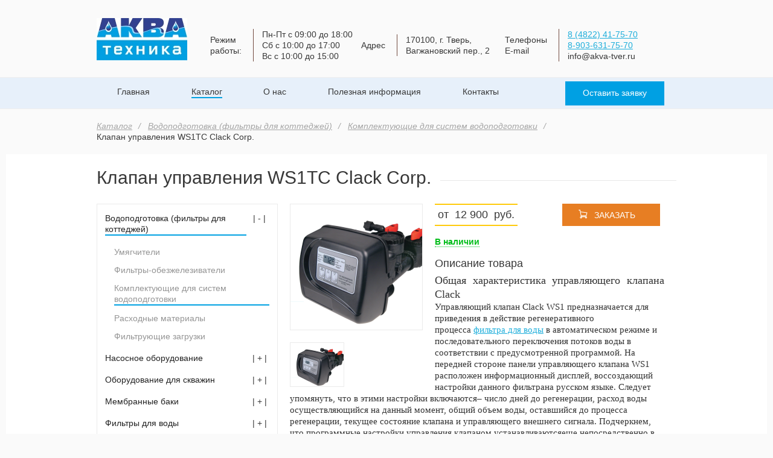

--- FILE ---
content_type: text/html; charset=UTF-8
request_url: https://akva-tver.ru/catalog/water-treatment-filters-for-cottages/accessories/control-valve-ws1%D1%82%D1%81-clack-corp/
body_size: 10969
content:
<!DOCTYPE html>
<html lang="ru" itemscope itemtype="https://schema.org/WebPage"><head>
	<title>Купить Клапан управления WS1ТС Clack Corp. в Твери — цены, характеристики | «Акватехника»</title>
<meta name="description" content="Купить Клапан управления WS1ТС Clack Corp. в компании «АКВАТЕХНИКА» — Большой выбор насосного оборудования и оборудования для очистки воды — Скидки — Магазин в Твери."> 
<base href="https://akva-tver.ru/">
<meta itemprop="name" content="Акватехника">
<meta itemprop="email" content="acvatec.13@yandex.ru">
<meta itemprop="address" content="г.Тверь, Вагжановский пер., д.2">
<meta itemprop="telephone" content="8 4822 39 50 62">
<meta name="geo.placename" content="Вагжановский пер., 2, Тверь, Тверская обл., Россия, 170100">
<meta name="geo.position" content="56.8505790;35.9301530">
<meta name="geo.region" content="RU-Тверская область">
<meta name="ICBM" content="56.8505790, 35.9301530">

<meta property="og:title" content="Купить Клапан управления WS1ТС Clack Corp. в Твери — цены, характеристики | «Акватехника»">
<meta property="og:description" content="Купить Клапан управления WS1ТС Clack Corp. в компании «АКВАТЕХНИКА» — Большой выбор насосного оборудования и оборудования для очистки воды — Скидки — Магазин в Твери.">
<meta property="og:type" content="product">
<meta property="og:image" content="https://akva-tver.ru/assets/cache_image/source/logo/akva-logo_0x70_d59.png">
<meta property="og:url" content="https://akva-tver.ru/catalog/water-treatment-filters-for-cottages/accessories/control-valve-ws1тс-clack-corp/">
<meta property="og:site_name" content="«Акватехника»">

<meta name="SKYPE_TOOLBAR" content="SKYPE_TOOLBAR_PARSER_COMPATIBLE">



<link rel="shortcut icon" href="assets/template/favicon/favicon.ico" type="image/x-icon">
<link rel="icon" href="/favicon.ico" type="image/x-icon">

<link rel="stylesheet" type="text/css" href="/assets/components/modxminify/cache/styles-1-1766476530.min.css">
    

<link rel="stylesheet" href="assets/components/magiccookie/css/web/default.css" type="text/css">
<link rel="stylesheet" href="/assets/components/minishop2/css/web/default.css" type="text/css">
<script type="text/javascript">

miniShop2 = {};
miniShop2Config = {
	cssUrl: "/assets/components/minishop2/css/web/"
	,jsUrl: "/assets/components/minishop2/js/web/"
	,imagesUrl: "/assets/components/minishop2/images/web/"
	,actionUrl: "/assets/components/minishop2/action.php"
	,ctx: "web"
	,close_all_message: "закрыть все"
	,price_format: [2, ".", " "]
	,price_format_no_zeros: 1
	,weight_format: [3, ".", " "]
	,weight_format_no_zeros: 1
	,callbacksObjectTemplate: function() {
		return {
			before: function() {/*return false to prevent send data*/}
			,response: {success: function(response) {},error: function(response) {}}
			,ajax: {done: function(xhr) {},fail: function(xhr) {},always: function(xhr) {}}
		};
	}
};
miniShop2.Callbacks = miniShop2Config.Callbacks = {
	Cart: {
		add: miniShop2Config.callbacksObjectTemplate()
		,remove: miniShop2Config.callbacksObjectTemplate()
		,change: miniShop2Config.callbacksObjectTemplate()
		,clean: miniShop2Config.callbacksObjectTemplate()
	}
	,Order: {
		add: miniShop2Config.callbacksObjectTemplate()
		,getcost: miniShop2Config.callbacksObjectTemplate()
		,clean: miniShop2Config.callbacksObjectTemplate()
		,submit: miniShop2Config.callbacksObjectTemplate()
		,getRequired: miniShop2Config.callbacksObjectTemplate()
	}
};
</script>
</head>
<body>
	<header>
	<div class="container_12">
		<div class="grid_5">
			<div class="logo-header">
				<a href="https://akva-tver.ru/">
				    <img alt="Акватехника" src="/assets/cache_image/source/logo/./akva-logo_0x70_763.webp" title="Акватехника">
				</a>
			</div>
		</div>
		<div class="grid_7">
			<div class="callback-header">
			    
				<div class="callback-header_item">			    
				    <div class="callback-header_item_head">Режим <br> работы:</div>
					<div class="callback-header_item_cont">
						<span>
    				          Пн-Пт с 09:00 до 18:00 <br>
		                      Сб с 10:00 до 17:00 <br>
		                      Вс с 10:00 до 15:00
						</span>
					</div>
				</div>
				
				<div class="callback-header_item">
					<div class="callback-header_item_head">Адрес</div>
					<div class="callback-header_item_cont">
						<span>170100, г. Тверь, Вагжановский пер., 2</span>
					</div>
				</div>
				<div class="callback-header_item">
					<div class="callback-header_item_head">Телефоны<br>E-mail</div>
					<div class="callback-header_item_cont phone">
					    <a href="tel:+74822417570" onclick="yaCounter36215090.reachGoal('tel1');ga('send', 'event', 'button', 'click', 'tel1');">8 (4822) 41-75-70</a>
					    <a href="tel:+79036317570" onclick="yaCounter36215090.reachGoal('tel2');ga('send', 'event', 'button', 'click', 'tel2');">8-903-631-75-70</a>
					    <span>info@akva-tver.ru</span>
					</div>
				</div>
			</div>
		</div>
	</div>

	<div class="menu-header">
		<div class="container_12">
			<div class="grid_9">
			    <ul class=""><li class="first"><a href="/">Главная</a></li><li class="active"><a href="catalog/">Каталог</a><ul class=""><li class="first active"><a href="catalog/water-treatment-filters-for-cottages/">Водоподготовка (фильтры для коттеджей)</a></li><li><a href="catalog/pumping-equipment/">Насосное оборудование</a></li><li><a href="catalog/equipment-for-wells/">Оборудование для скважин</a></li><li><a href="catalog/diaphragm-tanks/">Мембранные баки</a></li><li><a href="catalog/water-filters/">Фильтры для воды</a></li><li><a href="catalog/equipment-and-chemicals-for-pool/">Оборудование и химия для бассеина</a></li><li><a href="catalog/measurement-tools/">Средства измерения</a></li><li><a href="catalog/radiators-and-accessories/">Радиаторы и комплектующие</a></li><li><a href="catalog/water-heaters-and-accessories/">Водонагреватели и комплектующие</a></li><li><a href="catalog/ventilation/">Вентиляция</a></li><li><a href="catalog/garden-and-orchard/">Сад и огород</a></li><li><a href="catalog/tool/">Инструмент</a></li><li><a href="catalog/car-wash/">Сантехнические принадлежности</a></li><li class="last"><a href="catalog/fittings-and-pipes/">Фитинги и трубы</a></li></ul></li><li><a href="about-us/">О нас</a><ul class=""><li class="first"><a href="about-us/garantii-i-vozvrat/">Гарантии и возврат товаров</a></li><li class="last"><a href="about-us/kak-zakazat/">Как оформить заказ</a></li></ul></li><li><a href="news-and-promotions/">Полезная информация</a></li><li class="last"><a href="contacts/">Контакты</a></li></ul>
			</div>

			<div class="grid_3">
				<div class="call-popup_callback">
					<a href="contacts/" onclick="yaCounter36215090.reachGoal('make-order');ga('send', 'event', 'button', 'click', 'make-order');">Оставить заявку</a>
				</div>
			</div>					
		</div>
	</div>
</header>

	<div class="conteiner-content">
		<div class="container_12">
			<div class="grid_12">
				<div class="breadcrumb">
					<ul class="breadcrumb"><li><a href="catalog/">Каталог</a></li>
<li><a href="catalog/water-treatment-filters-for-cottages/">Водоподготовка (фильтры для коттеджей)</a></li>
<li><a href="catalog/water-treatment-filters-for-cottages/accessories/">Комплектующие для систем водоподготовки</a></li>
<li class="active">Клапан управления WS1ТС Clack Corp.</li></ul>
				</div>
			</div>
		</div>

		<div class="block-bg_one">
			<div class="container_12 product_item" itemscope itemtype="https://schema.org/Product">
				<div class="grid_12">
					<div class="head-block bg_one">
						<h1 itemprop="name">Клапан управления WS1ТС Clack Corp.</h1>
					</div>
				</div>
                <div class="grid_4">
					<div class="sitebar">
					    <ul class=""><li class="first active"><a href="catalog/water-treatment-filters-for-cottages/">Водоподготовка (фильтры для коттеджей)</a><ul class=""><li class="first"><a href="catalog/water-treatment-filters-for-cottages/water-softeners/">Умягчители</a></li><li><a href="catalog/water-treatment-filters-for-cottages/filters/">Фильтры-обезжелезиватели</a></li><li class="active"><a href="catalog/water-treatment-filters-for-cottages/accessories/">Комплектующие для систем водоподготовки</a></li><li><a href="catalog/water-treatment-filters-for-cottages/consumables/">Расходные материалы</a></li><li class="last"><a href="catalog/water-treatment-filters-for-cottages/fillers/">Фильтрующие загрузки</a></li></ul></li><li><a href="catalog/pumping-equipment/">Насосное оборудование</a><ul class=""><li class="first"><a href="catalog/pumping-equipment/well-pumps/">Скважинные насосы</a></li><li><a href="catalog/pumping-equipment/sump-pump/">Колодезные насосы</a></li><li><a href="catalog/pumping-equipment/surface-pumps/">Насосы для грязной воды</a></li><li><a href="catalog/pumping-equipment/water-stations/">Насосные станции</a></li><li><a href="catalog/pumping-equipment/sewer-installation/">Канализационные установки</a></li><li><a href="catalog/pumping-equipment/pumps/">Мотопомпы</a></li><li><a href="catalog/pumping-equipment/drainage-pumps/">Дренажные насосы</a></li><li><a href="catalog/pumping-equipment/vibration-pumps/">Вибрационные насосы</a></li><li><a href="catalog/pumping-equipment/sewage-pumps/">Фекальные насосы</a></li><li><a href="catalog/pumping-equipment/circulation-and-booster-pumps/">Циркуляционные насосы</a></li><li><a href="catalog/pumping-equipment/spare-parts-for-pumps/">Запасные части и принадлежности</a></li><li class="last"><a href="catalog/pumping-equipment/control-units-pumps/">Блоки управления насосами</a></li></ul></li><li><a href="catalog/equipment-for-wells/">Оборудование для скважин</a><ul class=""><li class="first"><a href="catalog/equipment-for-wells/the-downhole-end-walls/">Скважинные оголовки</a></li><li class="last"><a href="catalog/equipment-for-wells/downhole-adapters/">Комплектующие по монтажу</a></li></ul></li><li><a href="catalog/diaphragm-tanks/">Мембранные баки</a><ul class=""><li class="first"><a href="catalog/diaphragm-tanks/heating/">Баки мембранные для отопления</a></li><li><a href="catalog/diaphragm-tanks/water/">Водоснабжение (гидроаккумуляторы)</a></li><li><a href="catalog/diaphragm-tanks/tanks-for-dhw/">Баки для гвс</a></li><li><a href="catalog/diaphragm-tanks/accessories/">Комплектующие для мембранных баков</a></li><li class="last"><a href="catalog/diaphragm-tanks/diaphragm-tank-(accumulator)-50-l-horizontal/">Бак мембранный (гидроаккумулятор) 50 л. горизонтальный</a></li></ul></li><li><a href="catalog/water-filters/">Фильтры для воды</a><ul class=""><li class="first"><a href="catalog/water-filters/reverse-osmosis/">Обратный осмос</a></li><li><a href="catalog/water-filters/main-filters/">Магистральные фильтры</a><ul class=""><li class="first"><a href="catalog/water-filters/main-filters/mechanical-filter-aquakit-1-2-1(not-transparent)/">Магистральный фильтр AquaKit 1/2"-1"(матовый)</a></li></ul></li><li><a href="catalog/water-filters/the-filter-under-the-sink/">Фильтр питьевой под мойку</a></li><li><a href="catalog/water-filters/filters-pitchers/">Фильтры кувшины</a></li><li><a href="catalog/water-filters/table-filters/">Настольные фильтры</a></li><li><a href="catalog/water-filters/the-wash-filters/">Промывные фильтры</a></li><li><a href="catalog/water-filters/accessories/">Комплектующие для фильтров</a></li><li><a href="catalog/water-filters/household-filters/">Фильтры для бытовой техники</a></li><li><a href="catalog/water-filters/картридж3/">Картриджи для фильтров-кувшинов</a></li><li><a href="catalog/water-filters/картридж2/">Картриджи для магистральных фильтров</a></li><li class="last"><a href="catalog/water-filters/картридж1/">Картриджи для питьевых систем</a></li></ul></li><li><a href="catalog/equipment-and-chemicals-for-pool/">Оборудование и химия для бассеина</a><ul class=""><li class="first"><a href="catalog/equipment-and-chemicals-for-pool/filters-for-swimming-pools/">Комплектующие для бассейна</a></li><li class="last"><a href="catalog/equipment-and-chemicals-for-pool/chemistry-for-swimming-pools/">Химия для бассейна</a></li></ul></li><li><a href="catalog/measurement-tools/">Средства измерения</a><ul class=""><li class="first"><a href="catalog/measurement-tools/counter-water-universal-1-2-(meter)/">Счетчик для воды универсальный 1/2 (МЕТЕР)</a></li><li><a href="catalog/measurement-tools/the-connector-with-yo-nut-1-2-x-3-4-(for-water-meters)/">Соединитель с накид.гайкой 1/2" х 3/4" (для счётчиков воды)</a></li><li><a href="catalog/measurement-tools/water-meter-betar-svm-32-universal/">Счётчик воды "БЕТАР" СВМ-32 универсальный</a></li><li><a href="catalog/measurement-tools/locks/">Термоманометры</a></li><li><a href="catalog/measurement-tools/thermometers/">Термометры</a></li><li class="last"><a href="catalog/measurement-tools/pressure-gauges/">Манометры</a></li></ul></li><li><a href="catalog/radiators-and-accessories/">Радиаторы и комплектующие</a><ul class=""><li class="first"><a href="catalog/radiators-and-accessories/bimetal-radiators/">Биметаллические радиаторы</a></li><li><a href="catalog/radiators-and-accessories/aluminum-radiators/">Алюминиевые радиаторы</a></li><li class="last"><a href="catalog/radiators-and-accessories/accessories/">Комплектующие для радиаторов</a></li></ul></li><li><a href="catalog/water-heaters-and-accessories/">Водонагреватели и комплектующие</a><ul class=""><li class="first"><a href="catalog/water-heaters-and-accessories/water-heaters/">Накопительные водонагреватели</a></li><li><a href="catalog/water-heaters-and-accessories/heating-elements/">Проточные водонагреватели</a></li><li><a href="catalog/water-heaters-and-accessories/suburban-water-heaters/">Дачные водонагреватели</a></li><li><a href="catalog/water-heaters-and-accessories/heating-elements-for-water-heaters/">ТЭНы для водонагревателей</a></li><li><a href="catalog/water-heaters-and-accessories/thermostat-for-water-heater/">Термостат стержневой для водонагревателей</a></li><li><a href="catalog/water-heaters-and-accessories/thermostat-capillary-for-water-heater/">Термостат капиллярный для водонагревателей</a></li><li><a href="catalog/water-heaters-and-accessories/protective-thermostat-for-water-heater/">Термостат защитный для водонагревателей</a></li><li><a href="catalog/water-heaters-and-accessories/magnesium-anode/">Магниевый анод</a></li><li><a href="catalog/water-heaters-and-accessories/o-rings-and-flange-gaskets/">Уплотнительные кольца и фланцевые прокладки</a></li><li class="last"><a href="catalog/water-heaters-and-accessories/safety-valve-for-water-heaters/">Предохранительный клапан для водонагревателей</a></li></ul></li><li><a href="catalog/ventilation/">Вентиляция</a><ul class=""><li class="first"><a href="catalog/ventilation/the-fan-duct-150-vko/">Вентилятор канальный ВКО 150</a></li><li><a href="catalog/ventilation/fan-duct-d-100-profit/">Вентилятор канальный PROFIT</a></li><li><a href="catalog/ventilation/the-exhaust-fans-era/">Вентилятор вытяжной ERA S</a></li><li><a href="catalog/ventilation/the-outdoor-fan-energy-en-1659/">Вентилятор напольный ENERGY EN-1659</a></li><li><a href="catalog/ventilation/channel-round/">Канал круглый д.100</a></li><li><a href="catalog/ventilation/knee-round-d.100/">Колено круглое д.100</a></li><li><a href="catalog/ventilation/tee-d.100/">Тройник д.100</a></li><li><a href="catalog/ventilation/connector-round-ducts-d.100/">Соединитель круглых каналов д.100</a></li><li><a href="catalog/ventilation/connector-round-ducts-d-100-with-a-check-valve/">Соединитель круглых каналов д.100 с обратным клапаном</a></li><li><a href="catalog/ventilation/the-multi-stage-reducer-d-80-100-120-125-150/">Редуктор многоступенчатый д.80-100-120-125-150</a></li><li><a href="catalog/ventilation/the-channel-holder-d.100/">Держатель канала д.100</a></li><li><a href="catalog/ventilation/channel-flat-60х120/">Канал плоский 60х120</a></li><li><a href="catalog/ventilation/knee-flat-vertical-60х120/">Колено плоское вертикальное 60х120</a></li><li><a href="catalog/ventilation/knee-flat-horizontal-60х120/">Колено плоское горизонтальное 60х120</a></li><li><a href="catalog/ventilation/flat-duct-connector-60х120/">Соединитель плоских каналов 60х120</a></li><li><a href="catalog/ventilation/flat-duct-connector-60х120-with-non-return-valve/">Соединитель плоских каналов 60х120 с обратным клапаном</a></li><li><a href="catalog/ventilation/the-connector-is-flat-and-round-ducts-60х120-x-100/">Соединитель плоских и круглых каналов 60х120 х 100</a></li><li><a href="catalog/ventilation/tee-flat-60х120/">Тройник плоский 60х120</a></li><li><a href="catalog/ventilation/holder-flat-channels-60х120/">Держатель плоских каналов 60х120</a></li><li><a href="catalog/ventilation/the-flexible-duct-aluminum/">Воздуховод гибкий алюминиевый</a></li><li><a href="catalog/ventilation/clamp-worm-generic-d.210/">Хомут червячный универсальный д.210</a></li><li class="last"><a href="catalog/ventilation/the-ventilation-grille/">Решётка вентиляционная</a></li></ul></li><li><a href="catalog/garden-and-orchard/">Сад и огород</a><ul class=""><li class="first"><a href="catalog/garden-and-orchard/hoses-watering/">Шланги поливочные</a></li><li><a href="catalog/garden-and-orchard/sprinklers/">Разбрызгиватели</a></li><li><a href="catalog/garden-and-orchard/drip-irrigation-systems/">Системы капельного полива</a></li><li><a href="catalog/garden-and-orchard/suburban-water-heaters/">Водонагреватели для дачи</a></li><li class="last"><a href="catalog/garden-and-orchard/water-tanks/">Баки для воды</a></li></ul></li><li><a href="catalog/tool/">Инструмент</a><ul class=""><li class="first"><a href="catalog/tool/the-key-to-american-women/">Ключ для "американок"</a></li><li><a href="catalog/tool/key-gas/">Ключ газовый</a></li><li><a href="catalog/tool/pipe-wrench-biber/">Ключ трубный BIBER</a></li><li><a href="catalog/tool/a-set-of-keys-g-samples-9pcs-(imbus)-hexagon/">Набор ключей Г-обр. 9шт.(имбус) Шестигранник</a></li><li><a href="catalog/tool/screwdriver/">Отвёртка</a></li><li class="last"><a href="catalog/tool/roulette/">Рулетка</a></li></ul></li><li><a href="catalog/car-wash/">Сантехнические принадлежности</a><ul class=""><li class="first"><a href="catalog/car-wash/shower-hose/">Шланг для душа</a></li><li><a href="catalog/car-wash/tap-aerator/">Аэратор для смесителя</a></li><li><a href="catalog/car-wash/a-mixing-cartridge-for-mixer/">Смесительный картридж для смесителя</a></li><li><a href="catalog/car-wash/showerhead/">Лейка для душа</a></li><li><a href="catalog/car-wash/gasket-set-for-mixer/">Набор прокладок для смесителя</a></li><li><a href="catalog/car-wash/a-crane-bush-for-mixer/">Кран-букса для смесителя</a></li><li><a href="catalog/car-wash/the-flax/">Лён сантехнический</a></li><li><a href="catalog/car-wash/fum-tape-(teflon-sealing-material)/">Фум-лента (фторопластовый уплотнительный материал)</a></li><li><a href="catalog/car-wash/thread-for-sealing-threaded-connections/">Нить для герметизации резьбовых соединений</a></li><li><a href="catalog/car-wash/gel/">Гель герметик анаэробный</a></li><li><a href="catalog/car-wash/strip-plumbing/">Прокладки сантехнический</a></li><li><a href="catalog/car-wash/eccentric-for-mixer/">Эксцентрик для смесителя</a></li><li class="last"><a href="catalog/car-wash/hatch-plumbing-plastic/">Лючок сантехнический пластиковый</a></li></ul></li><li class="last"><a href="catalog/fittings-and-pipes/">Фитинги и трубы</a><ul class=""><li class="first"><a href="catalog/fittings-and-pipes/polyethylene-pipes-and-fittings/">Полиэтиленовые трубы и фитинги</a></li><li><a href="catalog/fittings-and-pipes/brass-ball-valves-and-fittings/">Латунные шаровые краны</a></li><li><a href="catalog/fittings-and-pipes/the-system-of-protection-against-leaks/">Система защиты от протечек</a></li><li><a href="catalog/fittings-and-pipes/solenoid-valves/">Латунные фиттинги</a></li><li><a href="catalog/fittings-and-pipes/polypropylene-pipes-and-fittings/">Полипропиленовые трубы и фитинги</a></li><li><a href="catalog/fittings-and-pipes/flexible-hose/">Гибкая подводка</a></li><li><a href="catalog/fittings-and-pipes/repair-couplings-(gebo)/">Ремонтные муфты (ГЕБО)</a></li><li><a href="catalog/fittings-and-pipes/samegreloshi-cable/">Сливная арматура McAlpine (Шотландия)</a></li><li class="last"><a href="catalog/fittings-and-pipes/the-equipment-for-pipe-cleaning/">Оборудование для прочистки труб</a></li></ul></li></ul>
						
					</div>
					<div class="sitebar">
					    <div class="st_title">Способы оплаты:</div>
					    <div class="paymant-item-card">
					        <img alt="visa" src="assets/template/images/visa.svg" width="65" title="visa">
					        <img alt="mastercard" src="assets/template/images/mastercard.svg" height="30" title="mastercard">
					        <img alt="mir" src="assets/template/images/mir.svg" width="70" title="mir">
					        </div>
					        <div class="paymant-item-bill">
					       <img alt="bill" src="assets/template/images/bill.svg" title="bill">
					       Через банковский<br>счет (с НДС без НДС)
					        </div> 
					        <div class="paymant-item-cash">
					       <img alt="cash" src="assets/template/images/cash.svg" title="cash">
					       Наличные
					        </div>
					    </div>
					    
					    <iframe rel="nofollow" src="https://yandex.ru/sprav/widget/rating-badge/1779292451" width="150" height="50"></iframe>
		    
            		    <div class="rating__google">
            		        <a rel="nofollow" href="https://www.google.com/maps/place//data=!4m3!3m2!1s0x46b686e14c4435bb:0xe167219f02890726!12e1?source=g.page.m.nr&amp;laa=nmx-review-solicitation-recommendation-card" target="_blank">
                		        <div class="rating__google_top">
                		            <img src="assets/template/images/rating/google-icon.svg" alt="Клапан управления WS1ТС Clack Corp." title="Клапан управления WS1ТС Clack Corp.">
                		            <span>Rating</span>
                		        </div>
                		        <div class="rating__google_bottom">
                		            <div class="rating_grade">4.8</div>
                		            <div class="rating_star">
                		                <img src="assets/template/images/rating/star.svg" alt="star" title="star">
                		                <img src="assets/template/images/rating/star.svg" alt="star" title="star">
                		                <img src="assets/template/images/rating/star.svg" alt="star" title="star">
                		                <img src="assets/template/images/rating/star.svg" alt="star" title="star">
                		                <img src="assets/template/images/rating/half-star.svg" alt="star" title="star">
                		            </div>
                		        </div>
                		    </a>
            		    </div>
				</div>
				<!-- <div class="grid_3">
				    
				</div> -->
				<div class="grid_8">
				    <div class="goods-gallary">
					    <div class="goods-gallary_gen_img">
    <a href="/assets/cache_image/products/241/100-970_800x0_b9f.png" class="fancybox" data-fancybox="gallery">
        <img src="/assets/cache_image/products/241/100-970_220x210_33e.png" alt="100.970.png" itemprop="image" title="100.970.png">
    </a>
</div>
<div class="goods-gallary_item_img">
    <ul>
        <li>
	<a href="/assets/cache_image/products/241/100-970_800x0_b9f.png" class="fancybox" data-fancybox="gallery">
		<img src="/assets/cache_image/products/241/100-970_90x74_197.png" alt="100.970.png" title="100.970.png">
	</a>
</li>
    </ul>
</div>
					</div>
					<div class="goods-card" itemprop="offers" itemscope itemtype="https://schema.org/Offer">
						<div class="goods-card_price">
							<span>от</span><span itemprop="price" content="12900">12 900</span><span itemprop="priceCurrency" content="RUB">руб.</span>
							<button class="button-buy" onclick="yaCounter36215090.reachGoal('zakaz');ga('send', 'event', 'button', 'click', 'zakaz');">Заказать</button>
						</div>
						
						<div class="goods-card_instock">
						<span class="goods-card_instock_yes" itemprop="availability" content="https://schema.org/InStock">В наличии</span>
						</div>

						<div class="goods-card_head">
							<span>Описание товара</span>
						</div>

						<div class="goods-card_text">
							<h3 style="margin: 0px; padding: 0px; color: rgb(51, 51, 51); font-family: &quot;Open Sans&quot;; text-align: justify;">Общая характеристика управляющего клапана Clack</h3>

<p><span style="color: rgb(51, 51, 51); font-family: &quot;Open Sans&quot;; font-size: 15px; text-align: justify; background-color: rgb(255, 255, 255);">Управляющий клапан Clack WS1 предназначается для приведения в действие регенеративного процесса&nbsp;</span><a href="http://www.profwater.ru/" rel="nofollow" style="margin: 0px; padding: 0px; font-family: &quot;Open Sans&quot;; font-size: 15px; text-align: justify;" title="Фильтры для воды">фильтра для воды</a><span style="color: rgb(51, 51, 51); font-family: &quot;Open Sans&quot;; font-size: 15px; text-align: justify; background-color: rgb(255, 255, 255);">&nbsp;в автоматическом режиме и последовательного переключения потоков воды в соответствии с предусмотренной программой. На передней стороне панели управляющего клапана WS1 расположен информационный дисплей, воссоздающий настройки данного фильтрана русском языке. Следует упомянуть, что в этими настройки включаются– число дней до регенерации, расход воды осуществляющийся на данный момент, общий объем воды, оставшийся до процесса регенерации, текущее состояние клапана и управляющего внешнего сигнала. Подчеркнем, что программные настройки управления клапаном устанавливаютсяеще непосредственно в процессе сборки фильтра, а в случае егоотключения от сети питания не сбиваются. К управляющим клапанам Clack прилагается подробная инструкция, с помощью которой, в случае возникшей необходимости достаточно легко можно изменитьнастройки. Вместе с тем изменение настроек управляющего клапана WS1 создает возможность подвергнуть его модификации для соответствия определенно поставленной задачи, также следует отметить, что&nbsp;</span><a href="http://profwater.ru/index.php?categoryID=345" rel="nofollow" style="margin: 0px; padding: 0px; font-family: &quot;Open Sans&quot;; font-size: 15px; text-align: justify;">очистка воды из скважины</a><span style="color: rgb(51, 51, 51); font-family: &quot;Open Sans&quot;; font-size: 15px; text-align: justify; background-color: rgb(255, 255, 255);">, для фильтров на которых установлен управляющий клапан Clack, не представляет никакой трудности.</span></p>

						</div>

						<div class="goods-card_info">
							<ul>
							    
							</ul>
						</div>
					</div>
				</div>
			</div>
			

		</div>
		<div style="display:none">  
            <div class="popup popup-done">
                <div class="popup-close closed" style="z-index:-100"></div>
                <div class="pop_title" style="text-transform:none; margin-bottom:40px;">Благодарим за обращение!</div>
                <img src="assets/template/popup.png" alt="manager" title="manager">
                <span>В ближайшее время с Вами свяжется наш менеджер
                для уточнения условий доставки и оплаты!</span>
            </div>
        </div>
		<div style="display:none">   
                <div class="popup popup-call collback-buy">
                           <div class="popup-close"></div>
                            <div class="pop_title">Заказ товара</div>
                            <span class="popup-name">Клапан управления WS1ТС Clack Corp.</span>
                            
                            
                            
                            
                            
                		    <form class="collback-buy" id="contacts" method="post" action="catalog/water-treatment-filters-for-cottages/accessories/control-valve-ws1тс-clack-corp/">
                    		        
                                <div class="inputs">
                    		        Имя*<br>
                    		        <input type="text" id="contact_name" name="contact_name" required>
                    		        <label for="contact_name">
                    		            <span class="error"></span>
                    		        </label>
                    		    </div>
                                <div class="inputs tovar" style="display:none">    
                    		        Телефон*<br>
                    		        <input type="text" id="form_tovar" name="form_tovar" required>
                    		    </div>                		    
                                <div class="inputs">    
                    		        Телефон*<br>
                    		        
                    		        <input type="tel" id="contact_phone" name="contact_phone" placeholder="+7" required>
                    		        <label for="contact_phone">
                    		            <span class="error"></span>
                    		        </label>		        
                    		    </div>      
                                <div class="inputs"> 
                    		        E-mail<br>
                    		        <input type="text" id="contact_email" name="contact_email">
                    		    </div> 
                                <div class="inputs">     
                    		        Сообщение<br>
                    		        <textarea rows="4" cols="45" id="form_message" name="form_message"></textarea>
                                </div>
                                <div class="inputholder">
                                    <input type="checkbox" id="form_checkbox" name="conf" required class="popupCheckBox" checked>Я согласен с <a target="_blank" rel="nofollow" href="//st-152-fz.ru/?name=«Акватехника»&amp;address=170100,%20г.%20Тверь,%20Вагжановский%20пер.,%202">политикой конфиденциальности</a>
                                    <label for="form_checkbox">
                    		            <span class="error"></span>
                    		        </label>
                                </div>
                                <input type="hidden" name="workemail" value="">
                                <div style="display:inline-block">
                                <div style="margin-bottom: 30px">    
                                <div class="g-recaptcha" data-sitekey="6Le8nxMUAAAAAC1DPW_3yIaxPm6yQyOoScIIO6K1"></div>
<script type="text/javascript" src="https://www.google.com/recaptcha/api.js?hl=ru"></script>
                                </div>
                                </div>
                                <button type="submit" name="submit" class="button-submit">ОТПРАВИТЬ</button>
                		    </form>
                		</div> 
                	</div>   	
                     	
	</div>

	<footer>
<div class="container_12">
	<div class="grid_6">
		<div class="copyright-left_footer">
			<span>© Акватехника, 2026</span>
		</div>
        <div class="right-block">
            <div class="flex-text" itemtype="https://data-vocabulary.org/Review-aggregate" itemscope>
                <span itemprop="itemreviewed">Рейтинг компании <span itemprop="name">«Акватехника»</span> –&nbsp;&nbsp;</span>
                <span class="flex-text">
                    <span class="rating-item active"></span>
                    <span class="rating-item active"></span>
                    <span class="rating-item active"></span>
                    <span class="rating-item active"></span>
                    <span class="rating-item active"></span>&nbsp;на основании&nbsp;<a href="https://www.google.com/search?biw=1366&amp;bih=625&amp;tbm=lcl&amp;ei=DbxfXfbUOoKIk74PhqyR-AM&amp;q=%D0%B0%D0%BA%D0%B2%D0%B0%D1%82%D0%B5%D1%85%D0%BD%D0%B8%D0%BA%D0%B0+%D1%82%D0%B2%D0%B5%D1%80%D1%8C&amp;oq=%D0%B0%D0%BA%D0%B2%D0%B0%D1%82%D0%B5%D1%85%D0%BD%D0%B8%D0%BA%D0%B0+%D1%82%D0%B2%D0%B5%D1%80%D1%8C&amp;gs_l=psy-ab.3..0j0i22i30k1.3859.5369.0.5708.6.6.0.0.0.0.205.469.5j0j1.6.0....0...1c.1.64.psy-ab..0.6.467...0i20i263k1j0i67k1.0.au17sXGUSKo#rlfi=hd:;si:16241987547961034534;mv:!1m2!1d56.85060337731903!2d35.93059413050425!2m2!1d56.85024342268097!2d35.92993586949574!3m12!1m3!1d179.32585971294!2d35.930265!3d56.8504234!2m3!1f0!2f0!3f0!3m2!1i946!2i505!4f13.1" target="_blank" rel="nofollow">отзывов</a>&nbsp;<span class="votes" itemprop="votes"></span>&nbsp;покупателей
                    <span itemtype="https://data-vocabulary.org/Rating" itemscope itemprop="rating">
                        <meta content="4.8" itemprop="value">
                        <meta content="5" itemprop="best">
                    </span>
                </span>
                <a style="display:block;margin-top:10px;" href="sitemap/">Карта сайта</a>
            </div>
        </div>
	</div>
	
		<div class="grid_6 contact_work_time">
    		 <div class="contact_callback_name">Режим работы:</div>    
    			<span>
    			  Пн-Пт с 09:00 до 18:00 <br>
		          Сб с 10:00 до 17:00 <br>
		          Вс с 10:00 до 15:00
	</span></div>
	
		<div class="grid_6">
		<div class="copyright-right_footer">
			<span>Copyright © 2026. Все права защищены</span>
			<div><a rel="nofollow" href="https://bmamonts.ru/">Создание сайта</a> — BMamonts</div>
			<div><a rel="nofollow" href="https://digital.st-lt.ru">Продвижение сайта</a> — SITE ELITE STUDIO</div>
		</div>
	</div>
</div>

<!--<div class="container_12 payment">-->
<!--    <ul>-->
<!--        <li><img src="/assets/images/Payment/dollars_98561.png" alt="Наличные"></li>-->
<!--        <li><img src="/assets/images/Payment/Visa_icon-icons.com_60549.png" alt="Visa"></li>-->
<!--        <li><img src="/assets/images/Payment/Mastercard_icon-icons.com_60554.png" alt="MasterCard"></li>-->
<!--        <li><img src="/assets/images/Payment/icons8-цветные-72.png" alt="Мир"></li>-->
<!--    </ul>-->
<!--</div>-->

    	<div class="pay_block">
    	        <span>
    	            <i title="Cash" class="dollar"></i>
    	            <i title="Visa" class="visa"></i>
    	            <i title="MasterCard" class="mastercard"></i>
    	            <i title="Mir" class="mir"></i>
    	        </span>
    	</div>

<div class="magic-cookie magic-cookie_left" style="--magic-cookie-color:#00A0E3;--magic-cookie-color-hover:#00A0E3;" data-magic-cookie-modal="">
    <div class="magic-cookie__close" data-magic-cookie-close=""></div>
    <div class="magic-cookie__content">
        <div>Продолжая использовать этот сайт и нажимая кнопку «Принимаю», вы даете <a rel="nofollow" href="https://st-152-fz.ru/index_cookie.php" target="_blank" class="magic-cookie__link">согласие на обработку файлов cookie</a>.</div>
        <button data-magic-cookie-close="" data-magic-cookie-set="">Принимаю</button>
    </div>
</div>

<script src="https://ajax.googleapis.com/ajax/libs/jquery/2.2.4/jquery.min.js"></script>

<script src="/assets/components/modxminify/cache/scripts-2-1670857834.min.js"></script>

<script>
  (function(i,s,o,g,r,a,m){i['GoogleAnalyticsObject']=r;i[r]=i[r]||function(){
  (i[r].q=i[r].q||[]).push(arguments)},i[r].l=1*new Date();a=s.createElement(o),
  m=s.getElementsByTagName(o)[0];a.async=1;a.src=g;m.parentNode.insertBefore(a,m)
  })(window,document,'script','https://www.google-analytics.com/analytics.js','ga');

  ga('create', 'UA-48466186-33', 'auto');
  ga('send', 'pageview');

</script>

<!-- Yandex.Metrika counter -->
<script>
   (function(m,e,t,r,i,k,a){m[i]=m[i]||function(){(m[i].a=m[i].a||[]).push(arguments)};
   m[i].l=1*new Date();k=e.createElement(t),a=e.getElementsByTagName(t)[0],k.async=1,k.src=r,a.parentNode.insertBefore(k,a)})
   (window, document, "script", "https://mc.yandex.ru/metrika/tag.js", "ym");

   ym(36215090, "init", {
        id:36215090,
        clickmap:true,
        trackLinks:true,
        accurateTrackBounce:true,
        webvisor:true
   });
</script>
<noscript><div><img src="https://mc.yandex.ru/watch/36215090" style="position:absolute; left:-9999px;" alt="" /></div></noscript>
<!-- /Yandex.Metrika counter -->



<!-- Begin LeadBack code {literal} -->
<script>
var _emv = _emv || [];
    _emv['campaign'] = '5fcc629edc0cfa2d66aed7a5';
    
    setTimeout(function() {
        (function() {
            var em = document.createElement('script'); em.type = 'text/javascript'; em.async = true;
            em.src = ('https:' == document.location.protocol ? 'https://' : 'http://') + 'leadback.ru/js/leadback.js';
            var s = document.getElementsByTagName('script')[0]; s.parentNode.insertBefore(em, s);
        })();
    }, 3000);
</script>
<!-- End LeadBack code {/literal} -->
</footer>
<script type="text/javascript">	
        $(document).ready(function(){    

            var text = $('.popup-name').text();
            $(".tovar input:text").val(text);
    });	
</script>    
<script type="text/javascript" src="assets/components/magiccookie/js/web/default.js"></script>

<script type="text/javascript">
	if(typeof jQuery == "undefined") {
		document.write("<script src=\"/assets/components/minishop2/js/web/lib/jquery.min.js\" type=\"text/javascript\"><\/script>");
	}
</script>

<script type="text/javascript" src="/assets/components/minishop2/js/web/default.js"></script>
</body>
</html>


--- FILE ---
content_type: text/html; charset=utf-8
request_url: https://www.google.com/recaptcha/api2/anchor?ar=1&k=6Le8nxMUAAAAAC1DPW_3yIaxPm6yQyOoScIIO6K1&co=aHR0cHM6Ly9ha3ZhLXR2ZXIucnU6NDQz&hl=ru&v=PoyoqOPhxBO7pBk68S4YbpHZ&size=normal&anchor-ms=20000&execute-ms=30000&cb=yz547yn0gng
body_size: 49460
content:
<!DOCTYPE HTML><html dir="ltr" lang="ru"><head><meta http-equiv="Content-Type" content="text/html; charset=UTF-8">
<meta http-equiv="X-UA-Compatible" content="IE=edge">
<title>reCAPTCHA</title>
<style type="text/css">
/* cyrillic-ext */
@font-face {
  font-family: 'Roboto';
  font-style: normal;
  font-weight: 400;
  font-stretch: 100%;
  src: url(//fonts.gstatic.com/s/roboto/v48/KFO7CnqEu92Fr1ME7kSn66aGLdTylUAMa3GUBHMdazTgWw.woff2) format('woff2');
  unicode-range: U+0460-052F, U+1C80-1C8A, U+20B4, U+2DE0-2DFF, U+A640-A69F, U+FE2E-FE2F;
}
/* cyrillic */
@font-face {
  font-family: 'Roboto';
  font-style: normal;
  font-weight: 400;
  font-stretch: 100%;
  src: url(//fonts.gstatic.com/s/roboto/v48/KFO7CnqEu92Fr1ME7kSn66aGLdTylUAMa3iUBHMdazTgWw.woff2) format('woff2');
  unicode-range: U+0301, U+0400-045F, U+0490-0491, U+04B0-04B1, U+2116;
}
/* greek-ext */
@font-face {
  font-family: 'Roboto';
  font-style: normal;
  font-weight: 400;
  font-stretch: 100%;
  src: url(//fonts.gstatic.com/s/roboto/v48/KFO7CnqEu92Fr1ME7kSn66aGLdTylUAMa3CUBHMdazTgWw.woff2) format('woff2');
  unicode-range: U+1F00-1FFF;
}
/* greek */
@font-face {
  font-family: 'Roboto';
  font-style: normal;
  font-weight: 400;
  font-stretch: 100%;
  src: url(//fonts.gstatic.com/s/roboto/v48/KFO7CnqEu92Fr1ME7kSn66aGLdTylUAMa3-UBHMdazTgWw.woff2) format('woff2');
  unicode-range: U+0370-0377, U+037A-037F, U+0384-038A, U+038C, U+038E-03A1, U+03A3-03FF;
}
/* math */
@font-face {
  font-family: 'Roboto';
  font-style: normal;
  font-weight: 400;
  font-stretch: 100%;
  src: url(//fonts.gstatic.com/s/roboto/v48/KFO7CnqEu92Fr1ME7kSn66aGLdTylUAMawCUBHMdazTgWw.woff2) format('woff2');
  unicode-range: U+0302-0303, U+0305, U+0307-0308, U+0310, U+0312, U+0315, U+031A, U+0326-0327, U+032C, U+032F-0330, U+0332-0333, U+0338, U+033A, U+0346, U+034D, U+0391-03A1, U+03A3-03A9, U+03B1-03C9, U+03D1, U+03D5-03D6, U+03F0-03F1, U+03F4-03F5, U+2016-2017, U+2034-2038, U+203C, U+2040, U+2043, U+2047, U+2050, U+2057, U+205F, U+2070-2071, U+2074-208E, U+2090-209C, U+20D0-20DC, U+20E1, U+20E5-20EF, U+2100-2112, U+2114-2115, U+2117-2121, U+2123-214F, U+2190, U+2192, U+2194-21AE, U+21B0-21E5, U+21F1-21F2, U+21F4-2211, U+2213-2214, U+2216-22FF, U+2308-230B, U+2310, U+2319, U+231C-2321, U+2336-237A, U+237C, U+2395, U+239B-23B7, U+23D0, U+23DC-23E1, U+2474-2475, U+25AF, U+25B3, U+25B7, U+25BD, U+25C1, U+25CA, U+25CC, U+25FB, U+266D-266F, U+27C0-27FF, U+2900-2AFF, U+2B0E-2B11, U+2B30-2B4C, U+2BFE, U+3030, U+FF5B, U+FF5D, U+1D400-1D7FF, U+1EE00-1EEFF;
}
/* symbols */
@font-face {
  font-family: 'Roboto';
  font-style: normal;
  font-weight: 400;
  font-stretch: 100%;
  src: url(//fonts.gstatic.com/s/roboto/v48/KFO7CnqEu92Fr1ME7kSn66aGLdTylUAMaxKUBHMdazTgWw.woff2) format('woff2');
  unicode-range: U+0001-000C, U+000E-001F, U+007F-009F, U+20DD-20E0, U+20E2-20E4, U+2150-218F, U+2190, U+2192, U+2194-2199, U+21AF, U+21E6-21F0, U+21F3, U+2218-2219, U+2299, U+22C4-22C6, U+2300-243F, U+2440-244A, U+2460-24FF, U+25A0-27BF, U+2800-28FF, U+2921-2922, U+2981, U+29BF, U+29EB, U+2B00-2BFF, U+4DC0-4DFF, U+FFF9-FFFB, U+10140-1018E, U+10190-1019C, U+101A0, U+101D0-101FD, U+102E0-102FB, U+10E60-10E7E, U+1D2C0-1D2D3, U+1D2E0-1D37F, U+1F000-1F0FF, U+1F100-1F1AD, U+1F1E6-1F1FF, U+1F30D-1F30F, U+1F315, U+1F31C, U+1F31E, U+1F320-1F32C, U+1F336, U+1F378, U+1F37D, U+1F382, U+1F393-1F39F, U+1F3A7-1F3A8, U+1F3AC-1F3AF, U+1F3C2, U+1F3C4-1F3C6, U+1F3CA-1F3CE, U+1F3D4-1F3E0, U+1F3ED, U+1F3F1-1F3F3, U+1F3F5-1F3F7, U+1F408, U+1F415, U+1F41F, U+1F426, U+1F43F, U+1F441-1F442, U+1F444, U+1F446-1F449, U+1F44C-1F44E, U+1F453, U+1F46A, U+1F47D, U+1F4A3, U+1F4B0, U+1F4B3, U+1F4B9, U+1F4BB, U+1F4BF, U+1F4C8-1F4CB, U+1F4D6, U+1F4DA, U+1F4DF, U+1F4E3-1F4E6, U+1F4EA-1F4ED, U+1F4F7, U+1F4F9-1F4FB, U+1F4FD-1F4FE, U+1F503, U+1F507-1F50B, U+1F50D, U+1F512-1F513, U+1F53E-1F54A, U+1F54F-1F5FA, U+1F610, U+1F650-1F67F, U+1F687, U+1F68D, U+1F691, U+1F694, U+1F698, U+1F6AD, U+1F6B2, U+1F6B9-1F6BA, U+1F6BC, U+1F6C6-1F6CF, U+1F6D3-1F6D7, U+1F6E0-1F6EA, U+1F6F0-1F6F3, U+1F6F7-1F6FC, U+1F700-1F7FF, U+1F800-1F80B, U+1F810-1F847, U+1F850-1F859, U+1F860-1F887, U+1F890-1F8AD, U+1F8B0-1F8BB, U+1F8C0-1F8C1, U+1F900-1F90B, U+1F93B, U+1F946, U+1F984, U+1F996, U+1F9E9, U+1FA00-1FA6F, U+1FA70-1FA7C, U+1FA80-1FA89, U+1FA8F-1FAC6, U+1FACE-1FADC, U+1FADF-1FAE9, U+1FAF0-1FAF8, U+1FB00-1FBFF;
}
/* vietnamese */
@font-face {
  font-family: 'Roboto';
  font-style: normal;
  font-weight: 400;
  font-stretch: 100%;
  src: url(//fonts.gstatic.com/s/roboto/v48/KFO7CnqEu92Fr1ME7kSn66aGLdTylUAMa3OUBHMdazTgWw.woff2) format('woff2');
  unicode-range: U+0102-0103, U+0110-0111, U+0128-0129, U+0168-0169, U+01A0-01A1, U+01AF-01B0, U+0300-0301, U+0303-0304, U+0308-0309, U+0323, U+0329, U+1EA0-1EF9, U+20AB;
}
/* latin-ext */
@font-face {
  font-family: 'Roboto';
  font-style: normal;
  font-weight: 400;
  font-stretch: 100%;
  src: url(//fonts.gstatic.com/s/roboto/v48/KFO7CnqEu92Fr1ME7kSn66aGLdTylUAMa3KUBHMdazTgWw.woff2) format('woff2');
  unicode-range: U+0100-02BA, U+02BD-02C5, U+02C7-02CC, U+02CE-02D7, U+02DD-02FF, U+0304, U+0308, U+0329, U+1D00-1DBF, U+1E00-1E9F, U+1EF2-1EFF, U+2020, U+20A0-20AB, U+20AD-20C0, U+2113, U+2C60-2C7F, U+A720-A7FF;
}
/* latin */
@font-face {
  font-family: 'Roboto';
  font-style: normal;
  font-weight: 400;
  font-stretch: 100%;
  src: url(//fonts.gstatic.com/s/roboto/v48/KFO7CnqEu92Fr1ME7kSn66aGLdTylUAMa3yUBHMdazQ.woff2) format('woff2');
  unicode-range: U+0000-00FF, U+0131, U+0152-0153, U+02BB-02BC, U+02C6, U+02DA, U+02DC, U+0304, U+0308, U+0329, U+2000-206F, U+20AC, U+2122, U+2191, U+2193, U+2212, U+2215, U+FEFF, U+FFFD;
}
/* cyrillic-ext */
@font-face {
  font-family: 'Roboto';
  font-style: normal;
  font-weight: 500;
  font-stretch: 100%;
  src: url(//fonts.gstatic.com/s/roboto/v48/KFO7CnqEu92Fr1ME7kSn66aGLdTylUAMa3GUBHMdazTgWw.woff2) format('woff2');
  unicode-range: U+0460-052F, U+1C80-1C8A, U+20B4, U+2DE0-2DFF, U+A640-A69F, U+FE2E-FE2F;
}
/* cyrillic */
@font-face {
  font-family: 'Roboto';
  font-style: normal;
  font-weight: 500;
  font-stretch: 100%;
  src: url(//fonts.gstatic.com/s/roboto/v48/KFO7CnqEu92Fr1ME7kSn66aGLdTylUAMa3iUBHMdazTgWw.woff2) format('woff2');
  unicode-range: U+0301, U+0400-045F, U+0490-0491, U+04B0-04B1, U+2116;
}
/* greek-ext */
@font-face {
  font-family: 'Roboto';
  font-style: normal;
  font-weight: 500;
  font-stretch: 100%;
  src: url(//fonts.gstatic.com/s/roboto/v48/KFO7CnqEu92Fr1ME7kSn66aGLdTylUAMa3CUBHMdazTgWw.woff2) format('woff2');
  unicode-range: U+1F00-1FFF;
}
/* greek */
@font-face {
  font-family: 'Roboto';
  font-style: normal;
  font-weight: 500;
  font-stretch: 100%;
  src: url(//fonts.gstatic.com/s/roboto/v48/KFO7CnqEu92Fr1ME7kSn66aGLdTylUAMa3-UBHMdazTgWw.woff2) format('woff2');
  unicode-range: U+0370-0377, U+037A-037F, U+0384-038A, U+038C, U+038E-03A1, U+03A3-03FF;
}
/* math */
@font-face {
  font-family: 'Roboto';
  font-style: normal;
  font-weight: 500;
  font-stretch: 100%;
  src: url(//fonts.gstatic.com/s/roboto/v48/KFO7CnqEu92Fr1ME7kSn66aGLdTylUAMawCUBHMdazTgWw.woff2) format('woff2');
  unicode-range: U+0302-0303, U+0305, U+0307-0308, U+0310, U+0312, U+0315, U+031A, U+0326-0327, U+032C, U+032F-0330, U+0332-0333, U+0338, U+033A, U+0346, U+034D, U+0391-03A1, U+03A3-03A9, U+03B1-03C9, U+03D1, U+03D5-03D6, U+03F0-03F1, U+03F4-03F5, U+2016-2017, U+2034-2038, U+203C, U+2040, U+2043, U+2047, U+2050, U+2057, U+205F, U+2070-2071, U+2074-208E, U+2090-209C, U+20D0-20DC, U+20E1, U+20E5-20EF, U+2100-2112, U+2114-2115, U+2117-2121, U+2123-214F, U+2190, U+2192, U+2194-21AE, U+21B0-21E5, U+21F1-21F2, U+21F4-2211, U+2213-2214, U+2216-22FF, U+2308-230B, U+2310, U+2319, U+231C-2321, U+2336-237A, U+237C, U+2395, U+239B-23B7, U+23D0, U+23DC-23E1, U+2474-2475, U+25AF, U+25B3, U+25B7, U+25BD, U+25C1, U+25CA, U+25CC, U+25FB, U+266D-266F, U+27C0-27FF, U+2900-2AFF, U+2B0E-2B11, U+2B30-2B4C, U+2BFE, U+3030, U+FF5B, U+FF5D, U+1D400-1D7FF, U+1EE00-1EEFF;
}
/* symbols */
@font-face {
  font-family: 'Roboto';
  font-style: normal;
  font-weight: 500;
  font-stretch: 100%;
  src: url(//fonts.gstatic.com/s/roboto/v48/KFO7CnqEu92Fr1ME7kSn66aGLdTylUAMaxKUBHMdazTgWw.woff2) format('woff2');
  unicode-range: U+0001-000C, U+000E-001F, U+007F-009F, U+20DD-20E0, U+20E2-20E4, U+2150-218F, U+2190, U+2192, U+2194-2199, U+21AF, U+21E6-21F0, U+21F3, U+2218-2219, U+2299, U+22C4-22C6, U+2300-243F, U+2440-244A, U+2460-24FF, U+25A0-27BF, U+2800-28FF, U+2921-2922, U+2981, U+29BF, U+29EB, U+2B00-2BFF, U+4DC0-4DFF, U+FFF9-FFFB, U+10140-1018E, U+10190-1019C, U+101A0, U+101D0-101FD, U+102E0-102FB, U+10E60-10E7E, U+1D2C0-1D2D3, U+1D2E0-1D37F, U+1F000-1F0FF, U+1F100-1F1AD, U+1F1E6-1F1FF, U+1F30D-1F30F, U+1F315, U+1F31C, U+1F31E, U+1F320-1F32C, U+1F336, U+1F378, U+1F37D, U+1F382, U+1F393-1F39F, U+1F3A7-1F3A8, U+1F3AC-1F3AF, U+1F3C2, U+1F3C4-1F3C6, U+1F3CA-1F3CE, U+1F3D4-1F3E0, U+1F3ED, U+1F3F1-1F3F3, U+1F3F5-1F3F7, U+1F408, U+1F415, U+1F41F, U+1F426, U+1F43F, U+1F441-1F442, U+1F444, U+1F446-1F449, U+1F44C-1F44E, U+1F453, U+1F46A, U+1F47D, U+1F4A3, U+1F4B0, U+1F4B3, U+1F4B9, U+1F4BB, U+1F4BF, U+1F4C8-1F4CB, U+1F4D6, U+1F4DA, U+1F4DF, U+1F4E3-1F4E6, U+1F4EA-1F4ED, U+1F4F7, U+1F4F9-1F4FB, U+1F4FD-1F4FE, U+1F503, U+1F507-1F50B, U+1F50D, U+1F512-1F513, U+1F53E-1F54A, U+1F54F-1F5FA, U+1F610, U+1F650-1F67F, U+1F687, U+1F68D, U+1F691, U+1F694, U+1F698, U+1F6AD, U+1F6B2, U+1F6B9-1F6BA, U+1F6BC, U+1F6C6-1F6CF, U+1F6D3-1F6D7, U+1F6E0-1F6EA, U+1F6F0-1F6F3, U+1F6F7-1F6FC, U+1F700-1F7FF, U+1F800-1F80B, U+1F810-1F847, U+1F850-1F859, U+1F860-1F887, U+1F890-1F8AD, U+1F8B0-1F8BB, U+1F8C0-1F8C1, U+1F900-1F90B, U+1F93B, U+1F946, U+1F984, U+1F996, U+1F9E9, U+1FA00-1FA6F, U+1FA70-1FA7C, U+1FA80-1FA89, U+1FA8F-1FAC6, U+1FACE-1FADC, U+1FADF-1FAE9, U+1FAF0-1FAF8, U+1FB00-1FBFF;
}
/* vietnamese */
@font-face {
  font-family: 'Roboto';
  font-style: normal;
  font-weight: 500;
  font-stretch: 100%;
  src: url(//fonts.gstatic.com/s/roboto/v48/KFO7CnqEu92Fr1ME7kSn66aGLdTylUAMa3OUBHMdazTgWw.woff2) format('woff2');
  unicode-range: U+0102-0103, U+0110-0111, U+0128-0129, U+0168-0169, U+01A0-01A1, U+01AF-01B0, U+0300-0301, U+0303-0304, U+0308-0309, U+0323, U+0329, U+1EA0-1EF9, U+20AB;
}
/* latin-ext */
@font-face {
  font-family: 'Roboto';
  font-style: normal;
  font-weight: 500;
  font-stretch: 100%;
  src: url(//fonts.gstatic.com/s/roboto/v48/KFO7CnqEu92Fr1ME7kSn66aGLdTylUAMa3KUBHMdazTgWw.woff2) format('woff2');
  unicode-range: U+0100-02BA, U+02BD-02C5, U+02C7-02CC, U+02CE-02D7, U+02DD-02FF, U+0304, U+0308, U+0329, U+1D00-1DBF, U+1E00-1E9F, U+1EF2-1EFF, U+2020, U+20A0-20AB, U+20AD-20C0, U+2113, U+2C60-2C7F, U+A720-A7FF;
}
/* latin */
@font-face {
  font-family: 'Roboto';
  font-style: normal;
  font-weight: 500;
  font-stretch: 100%;
  src: url(//fonts.gstatic.com/s/roboto/v48/KFO7CnqEu92Fr1ME7kSn66aGLdTylUAMa3yUBHMdazQ.woff2) format('woff2');
  unicode-range: U+0000-00FF, U+0131, U+0152-0153, U+02BB-02BC, U+02C6, U+02DA, U+02DC, U+0304, U+0308, U+0329, U+2000-206F, U+20AC, U+2122, U+2191, U+2193, U+2212, U+2215, U+FEFF, U+FFFD;
}
/* cyrillic-ext */
@font-face {
  font-family: 'Roboto';
  font-style: normal;
  font-weight: 900;
  font-stretch: 100%;
  src: url(//fonts.gstatic.com/s/roboto/v48/KFO7CnqEu92Fr1ME7kSn66aGLdTylUAMa3GUBHMdazTgWw.woff2) format('woff2');
  unicode-range: U+0460-052F, U+1C80-1C8A, U+20B4, U+2DE0-2DFF, U+A640-A69F, U+FE2E-FE2F;
}
/* cyrillic */
@font-face {
  font-family: 'Roboto';
  font-style: normal;
  font-weight: 900;
  font-stretch: 100%;
  src: url(//fonts.gstatic.com/s/roboto/v48/KFO7CnqEu92Fr1ME7kSn66aGLdTylUAMa3iUBHMdazTgWw.woff2) format('woff2');
  unicode-range: U+0301, U+0400-045F, U+0490-0491, U+04B0-04B1, U+2116;
}
/* greek-ext */
@font-face {
  font-family: 'Roboto';
  font-style: normal;
  font-weight: 900;
  font-stretch: 100%;
  src: url(//fonts.gstatic.com/s/roboto/v48/KFO7CnqEu92Fr1ME7kSn66aGLdTylUAMa3CUBHMdazTgWw.woff2) format('woff2');
  unicode-range: U+1F00-1FFF;
}
/* greek */
@font-face {
  font-family: 'Roboto';
  font-style: normal;
  font-weight: 900;
  font-stretch: 100%;
  src: url(//fonts.gstatic.com/s/roboto/v48/KFO7CnqEu92Fr1ME7kSn66aGLdTylUAMa3-UBHMdazTgWw.woff2) format('woff2');
  unicode-range: U+0370-0377, U+037A-037F, U+0384-038A, U+038C, U+038E-03A1, U+03A3-03FF;
}
/* math */
@font-face {
  font-family: 'Roboto';
  font-style: normal;
  font-weight: 900;
  font-stretch: 100%;
  src: url(//fonts.gstatic.com/s/roboto/v48/KFO7CnqEu92Fr1ME7kSn66aGLdTylUAMawCUBHMdazTgWw.woff2) format('woff2');
  unicode-range: U+0302-0303, U+0305, U+0307-0308, U+0310, U+0312, U+0315, U+031A, U+0326-0327, U+032C, U+032F-0330, U+0332-0333, U+0338, U+033A, U+0346, U+034D, U+0391-03A1, U+03A3-03A9, U+03B1-03C9, U+03D1, U+03D5-03D6, U+03F0-03F1, U+03F4-03F5, U+2016-2017, U+2034-2038, U+203C, U+2040, U+2043, U+2047, U+2050, U+2057, U+205F, U+2070-2071, U+2074-208E, U+2090-209C, U+20D0-20DC, U+20E1, U+20E5-20EF, U+2100-2112, U+2114-2115, U+2117-2121, U+2123-214F, U+2190, U+2192, U+2194-21AE, U+21B0-21E5, U+21F1-21F2, U+21F4-2211, U+2213-2214, U+2216-22FF, U+2308-230B, U+2310, U+2319, U+231C-2321, U+2336-237A, U+237C, U+2395, U+239B-23B7, U+23D0, U+23DC-23E1, U+2474-2475, U+25AF, U+25B3, U+25B7, U+25BD, U+25C1, U+25CA, U+25CC, U+25FB, U+266D-266F, U+27C0-27FF, U+2900-2AFF, U+2B0E-2B11, U+2B30-2B4C, U+2BFE, U+3030, U+FF5B, U+FF5D, U+1D400-1D7FF, U+1EE00-1EEFF;
}
/* symbols */
@font-face {
  font-family: 'Roboto';
  font-style: normal;
  font-weight: 900;
  font-stretch: 100%;
  src: url(//fonts.gstatic.com/s/roboto/v48/KFO7CnqEu92Fr1ME7kSn66aGLdTylUAMaxKUBHMdazTgWw.woff2) format('woff2');
  unicode-range: U+0001-000C, U+000E-001F, U+007F-009F, U+20DD-20E0, U+20E2-20E4, U+2150-218F, U+2190, U+2192, U+2194-2199, U+21AF, U+21E6-21F0, U+21F3, U+2218-2219, U+2299, U+22C4-22C6, U+2300-243F, U+2440-244A, U+2460-24FF, U+25A0-27BF, U+2800-28FF, U+2921-2922, U+2981, U+29BF, U+29EB, U+2B00-2BFF, U+4DC0-4DFF, U+FFF9-FFFB, U+10140-1018E, U+10190-1019C, U+101A0, U+101D0-101FD, U+102E0-102FB, U+10E60-10E7E, U+1D2C0-1D2D3, U+1D2E0-1D37F, U+1F000-1F0FF, U+1F100-1F1AD, U+1F1E6-1F1FF, U+1F30D-1F30F, U+1F315, U+1F31C, U+1F31E, U+1F320-1F32C, U+1F336, U+1F378, U+1F37D, U+1F382, U+1F393-1F39F, U+1F3A7-1F3A8, U+1F3AC-1F3AF, U+1F3C2, U+1F3C4-1F3C6, U+1F3CA-1F3CE, U+1F3D4-1F3E0, U+1F3ED, U+1F3F1-1F3F3, U+1F3F5-1F3F7, U+1F408, U+1F415, U+1F41F, U+1F426, U+1F43F, U+1F441-1F442, U+1F444, U+1F446-1F449, U+1F44C-1F44E, U+1F453, U+1F46A, U+1F47D, U+1F4A3, U+1F4B0, U+1F4B3, U+1F4B9, U+1F4BB, U+1F4BF, U+1F4C8-1F4CB, U+1F4D6, U+1F4DA, U+1F4DF, U+1F4E3-1F4E6, U+1F4EA-1F4ED, U+1F4F7, U+1F4F9-1F4FB, U+1F4FD-1F4FE, U+1F503, U+1F507-1F50B, U+1F50D, U+1F512-1F513, U+1F53E-1F54A, U+1F54F-1F5FA, U+1F610, U+1F650-1F67F, U+1F687, U+1F68D, U+1F691, U+1F694, U+1F698, U+1F6AD, U+1F6B2, U+1F6B9-1F6BA, U+1F6BC, U+1F6C6-1F6CF, U+1F6D3-1F6D7, U+1F6E0-1F6EA, U+1F6F0-1F6F3, U+1F6F7-1F6FC, U+1F700-1F7FF, U+1F800-1F80B, U+1F810-1F847, U+1F850-1F859, U+1F860-1F887, U+1F890-1F8AD, U+1F8B0-1F8BB, U+1F8C0-1F8C1, U+1F900-1F90B, U+1F93B, U+1F946, U+1F984, U+1F996, U+1F9E9, U+1FA00-1FA6F, U+1FA70-1FA7C, U+1FA80-1FA89, U+1FA8F-1FAC6, U+1FACE-1FADC, U+1FADF-1FAE9, U+1FAF0-1FAF8, U+1FB00-1FBFF;
}
/* vietnamese */
@font-face {
  font-family: 'Roboto';
  font-style: normal;
  font-weight: 900;
  font-stretch: 100%;
  src: url(//fonts.gstatic.com/s/roboto/v48/KFO7CnqEu92Fr1ME7kSn66aGLdTylUAMa3OUBHMdazTgWw.woff2) format('woff2');
  unicode-range: U+0102-0103, U+0110-0111, U+0128-0129, U+0168-0169, U+01A0-01A1, U+01AF-01B0, U+0300-0301, U+0303-0304, U+0308-0309, U+0323, U+0329, U+1EA0-1EF9, U+20AB;
}
/* latin-ext */
@font-face {
  font-family: 'Roboto';
  font-style: normal;
  font-weight: 900;
  font-stretch: 100%;
  src: url(//fonts.gstatic.com/s/roboto/v48/KFO7CnqEu92Fr1ME7kSn66aGLdTylUAMa3KUBHMdazTgWw.woff2) format('woff2');
  unicode-range: U+0100-02BA, U+02BD-02C5, U+02C7-02CC, U+02CE-02D7, U+02DD-02FF, U+0304, U+0308, U+0329, U+1D00-1DBF, U+1E00-1E9F, U+1EF2-1EFF, U+2020, U+20A0-20AB, U+20AD-20C0, U+2113, U+2C60-2C7F, U+A720-A7FF;
}
/* latin */
@font-face {
  font-family: 'Roboto';
  font-style: normal;
  font-weight: 900;
  font-stretch: 100%;
  src: url(//fonts.gstatic.com/s/roboto/v48/KFO7CnqEu92Fr1ME7kSn66aGLdTylUAMa3yUBHMdazQ.woff2) format('woff2');
  unicode-range: U+0000-00FF, U+0131, U+0152-0153, U+02BB-02BC, U+02C6, U+02DA, U+02DC, U+0304, U+0308, U+0329, U+2000-206F, U+20AC, U+2122, U+2191, U+2193, U+2212, U+2215, U+FEFF, U+FFFD;
}

</style>
<link rel="stylesheet" type="text/css" href="https://www.gstatic.com/recaptcha/releases/PoyoqOPhxBO7pBk68S4YbpHZ/styles__ltr.css">
<script nonce="zvuDOXO4YYOHxBQsrH-32g" type="text/javascript">window['__recaptcha_api'] = 'https://www.google.com/recaptcha/api2/';</script>
<script type="text/javascript" src="https://www.gstatic.com/recaptcha/releases/PoyoqOPhxBO7pBk68S4YbpHZ/recaptcha__ru.js" nonce="zvuDOXO4YYOHxBQsrH-32g">
      
    </script></head>
<body><div id="rc-anchor-alert" class="rc-anchor-alert"></div>
<input type="hidden" id="recaptcha-token" value="[base64]">
<script type="text/javascript" nonce="zvuDOXO4YYOHxBQsrH-32g">
      recaptcha.anchor.Main.init("[\x22ainput\x22,[\x22bgdata\x22,\x22\x22,\[base64]/[base64]/[base64]/[base64]/[base64]/[base64]/[base64]/[base64]/[base64]/[base64]\\u003d\x22,\[base64]\\u003d\x22,\x22JMKcWhbDh8OEwoNTw6wlEsOZEDrDghPChAoyw60Zw4TDu8Kcw6nCm2IRHXBuUMOqMMO/K8OJw57DhSlDwrHCmMO/RCUjdcOxesOYwpbDhMOoLBfDj8Kyw4Qww68+WyjDosKkfQ/Cn3xQw47CvsKubcKpwpjCt18Qw7vDtcKGCsOgBsOYwpALKnnCkxs1d0hjwqTCrSQsMMKAw4LCvyjDkMOXwo4eDw3CvUvCm8O3wrVaElRVwokgQW7CjA/CvsOcUzsQwoHDsAgtZ2UYeXsWWxzDpBV9w5EUw45dIcKTw6xofMOgTMK9woRWw5A3cy9Mw7zDvntww5V5CcOpw4Uywo3Dp07CswkEZ8O+w6ZmwqJBZsK5wr/DmwzDjRTDg8K3w5vDrXZ/QyhMwqTDkwc7w5LCjwnCilrClFMtwqxOZcKCw6cLwoNUw5kQAsKpw67CisKOw4hxbF7DksOWITMMJ8KFScOsFgHDtsOzD8KnFiB5RcKOSV7CjsOGw5LDo8OCMibDqMOlw5LDkMKXGQ81wojCn1XClVILw58vIsKTw6sxwrEiQsKcwq/[base64]/w7fDs8O6VgssNcKJFsKKwpDChF/DlcOKEMOhw6Fbw6zCg8K3w4TDmnDDr13DmMOow6/Dsm3CkUHCo8KPw6gVw5hCwodnCjYDw4zDscKSw7ofwpjDssKmd8K7wrJmKMOZw58jFEbCnldUw6Rhw7sLw4Udwr/Cj8O6BWnCgD7DgznCg2DDoMKvwqTCkMO3bsO9ccOlTHtEw6NGw7PCjEbDtsOvE8Ofw417w6bDoyhEFB/DoB3CrABGwobCmBAQKjbDnsK0ex5uw6h8dMKiMF3CsR9eAcODw7R7w6DDv8K4QjrDsMKOwrhcAMOmeHvDkzk2wrVIw791I2ojwp7DtsKhw7cUKWBEOhTCgcKfAcKeZ8OYw4JAEAIrwqRAw5PCum4vw4/Dh8KTM8OzJcKgbsKiaHXCg09GdnXDh8KAwphQLcOZw4LDg8KTSU/CvQjDh8OgP8KhwqYnwrTChMOmwqvChcK5asOZw4TCkUoffMO5wrvCk8OuIl/DqkENDMOHITNxw7DDlMO4UmrDkkIRAMOSwotLTkZ2dBzDm8KRw5RYBMOwN1XCrgjDg8K/w7tewoJzwpLDim/Dq3MpwqLCrsKdwoxxIMK0TMOTHSDCgMKKPUkkwoFkCXgedGnCq8K1wpsXaHdFMMKcwoPChHjDvMK7w4lhw7xXwqzDr8KiJHYtXsOrPUTClgfDqsOmw55GGFTCmsKmZGzDi8KEw6Y0w4VKwqhFAUXDlcKJAsKlb8KKSW51wp/[base64]/CiChkwrAnYcOQw4fCgcOmw607wpvCoMOJVS4vw45/[base64]/DgcKFwonCuiDDn8KowrvClkTDtsOrw5LCp3Iiw4MBw6R/wo06R24XMMKGw6MxwpjCksO/[base64]/[base64]/w57Cmw0Qw6XDo3fCoX8cwqnCqsOiw5rDvx7DicKSJE4XG8K0wrrDiV5Qw73Di8ObwpfDqcOCFzTCv2VKMi5zdRbDiGfClnPDtEs4wqUiw7nDrMO7GXsMw6HDvsO/w5YTdFHDgcKZUMOJS8O9OsKEwpJ+VXU1w4wWw6LDjUHDmsKpccKRw7vDqMKywozCjxJSNxlTw5EFO8OIw4ByFSfDgkbCn8OzwoTCosKKwobCvcKRD1fDl8K/woXCqlTCl8OSJl3Cg8OowofDpX7CtU0rwrkcwpnDr8OpTFRCIF/CssOfwqTCv8KUdcOme8OyJMKwWMK8GMOHdyPCuBR7OMKEwp/[base64]/DknEjw79LUUBBwogtwowkwrIqVAY5wrDCkghDZcObwp9hwrnDlx3Cq0o0Q33DnE7CqMO+wpZKwqPCoDjDsMOjwqfCocOPZABBwrLCg8KkSsOhw6HDpxXDgVHCucKKw7LDnMKZDXjDhGfCgF/[base64]/[base64]/dlDDrMKwU8O4w7EZw7LCrcKJFMKpLVdnw6YPAAs+w57Cu2zCohHCocK9w7cAHnjDq8KOOsOnwqUuHH/[base64]/[base64]/Dlzx9XC3CsmrCsiUwccOjw6PDr8K6diA0woI4wrxDw4JWTggMwq0+wpXCrSzDncOzY0s1CMO6OTl1w5Qhek8MDiE9NQQCD8KPR8OVT8OlCh7DpDPDn3FZwoRKUxUEwpbDs8KFw7/DusKfWC/[base64]/ZiQ9wr/DvMOzwoY4w5/CnB/Dq8OVw4zDjcOKw5vCr8Odw44oAwBGIDLDvm4pw70xwpNeOUNeOnDDh8O1w4vCkVHCm8OaHFzCkzvCmcKeLsOVFlzCvMKaFcKqwqYHcUN/R8K3wqNVwqTCoX9Mw7nCtcOgEMOKwq8jw7lDGsOcIlnDicKmfsOOMCZhw43CqcOVccKow7Qhwq9cSTV1w4PDjS8jDMKJO8KvdnQlw60TwqDCtcOKIMOrw69kOsO1BMKpbxxzwq3CqsKQAMKHPMKsdsO0UsOIRsKVR2cZFsKpwp8vw4/CucKjw6ZLAB3CjcOUw5nCijZUEAs1wojChUEuw7zDtknDo8Kiwro9IgjCpMK0DVvDo8OFcXLCg03CuWt0VcKNw7TDtsKxwrUKcsKvZcKewrsDw57CuF9aacO1ccOiZQ8tw73DpnpQwrg6OMKGesOSRlDDuGY3FcOtwqPDthzCncOne8OHX28/KWwUw44GGgzDpDg9w5DDuj/CrUsMPRXDrjbDucOGw4AIw7vDpMKOKMOITilEX8OdwrErNhvDpMKyOsOQwozCmg1DaMOtw5oJTsKXw5AzbyNbwo1Uw73DhkJFSMKzw7fDv8O7NMKOw75hwog3wrp+w6dfFCIUwqnDsMOOUzXCpS0fEsOdLMO/NMK9w7UKARvDg8OPwp/Co8Khw73DpxXCgyrDmyfDlXbCvDrClsOLw4/DiUHCgn1HdMKQwqTCnRnCqgPDlXogwqo/w6XDu8KIw6HDtSJofcO3w7HDucKBcsOJwpvDisKPw4jCvwB5w5NXwohiw6IYwo/CsDZyw7xyHXjDuMO9GRXDrRvDucOzPsO9w45Rw7IXOcO2wq/[base64]/CjCJiw5YOCsO+w7/Dml9+bG7DvTzDu0Fuw7/[base64]/XitlFMK9woDDoFgiThAhwoEcLkfDpkvDnwJVUMK5w6Utw6bDu2rCr1XDpGbDh0bDiSHDpsKzTsKZZBw2w7YpIQhmw5dww4g1KsKcGAMIYlwnIhkMw6DCrTbCjDfCocKYwqIEwoMDwq/Dt8KHw6MvU8KKwoXCuMOTEDjDnU3DqcKNw6M6wpBUwocUV2nDtjIRw6tNaRXCr8KqQcKrdj/CllkyIcOSw4MUam0kI8Ocw67Cuw0wwoTDs8OCw4/ChsOnWR1ETcKqwqPCsMO9ey/CgcOCw6HCnDXCi8ORwrHCnsKHw6tSFhbCg8KDQ8OSUDvCucKhwqHClHUCw4XDh3QBw5jCqw4ewrnCpsO7wrBcwqc5wrLDosOeXcK6w4PDpCJ0w58uwpRFw4LDrsKrw5AXw6tPC8OgPnzDj1/[base64]/CvsOSw79Tw5rDk8OFd8KTw4/CocOAwq8/[base64]/DsV7DtBjCocOywrfCniQIHcKYwrvDkjrCmnbCvMKwwqfDm8OiRVpuelLDlFpFKzwHJsOHw6DDqFRPYxVmdxDDvsK3XsOZOcOBHMKNCcOWwppCHiDDjcOqI1vCocKUw4YXEMOFw4dTwozCgnNdwr3Dq08wAcOvccKMZ8OLQkDCkn7Dpnpuwq7DpU/[base64]/[base64]/CgcKXw5LCvsOPZcO7w4gQwrbDpsKLKE05YwYXFcKrwojChS/DrgLCqx0cwroiwrTCrsOfFsKzJFHDrXM3ecO6wobCiVNsFFEow5bDiBZow4huXF7DvzrCrWUCP8Kmw7HDnsKPw4gcLnvDvMOHwqfCuMOBHMKPWsOxKcOlw5TDhVTDpBnDlsObEMKaFDDDrC83DMKNw6gYH8O6wqMEHcK2w6hTwp9ZCcKqwq/[base64]/DgMOSHcOFw7vCiMO+w4Nmw4fCuMKUwpPDmMKOJkrCjShXw7fCkWfCsGHDhcOywrs6V8KBcsK/AkzCoiU6w6PCrMKzwpJTw6DDlcKQwqDDlmkzM8OowprCu8Kqw44lRcK7RSzChsK9cATDmsOVQsKeBwBlZ31FwoxgWGFqesOgZ8Kqw5nCksKQw74tbsKUacKQCTtNDMKDw5fDu3XDm0fCvFXCiWxIPsKlY8O2w7xTw5djwpldIwHCs8O7bC/DocKvaMKsw61fw6BFKcK+w4LCvMO+wobDkinDrcKkw5HCm8KQdjzChmptL8OvwpTDisK1woZQCQQaPh/CtQdiwqbCpXkLw7jCnMOUw7rCmsOmwqPDiEfDtsO+w5/DqnLCrU3CgMKRLAtUwqM8b0HCjsObw6LCmnHDv13DvsODPjNNwrgPw4MRQjwjL3N0LCYADcO0H8OuKMKEworCojfCpsOXw7lGdxxyPULCl285w57CrsOpw7zCs3R/wpPDpS5/[base64]/DrgB3wrRXw6NNImbDsFPCi8K1OMKvwprDvsKIw4TDq8KBEULCr8Oob2nCi8O3wpkfw5bDusO5w4FlE8Omw55Vwq8zw57DiWcIwrE0asKrwpUSAcOAw7rCisOpw5krwpbDu8OKX8K5w4pXwqDDpRsAJMO4w5U3w6bCoyXCjH/CtiQTwrZJaHXClFHCsQgIwo/Di8OBcVtFw7FHI2bCmcOpwpjCvB/DuyHDuT/CssOMw753wqMJw5vCtivClMOTWsOAw686YS5+w7FRw6NLWXkIe8K8w7sHw7/DgS89w4DClGDCgHHDuG9/wpPCgcKLw67CjiMtwpdEw5xTCcOfwoHClcODwobCkcKCa08gwoXCssOyXSzDj8OHw6kyw7jDuMK2w6RkU0vDvcKhMwHCpsKlwqxcUQp3w5tgJsORw7LCvMO+IlwdwroPYsO5wp9/KXtHw6UjdxDDnMK7P1LDukMIK8Olw67CqMOlw6bDocOKw7o2w7XDucKvwrRuw5PDpcOnwpDCmsKyekliwpvChsOjw6bCmgc7GFpLw5XCmMKJEXXDhFfDhsOac33CrcOxasK1wqXDmcO1wpzChcK5w4cgw4YvwqEDwp/DtHLDinXDoFLDm8Kvw7HDsSplwoRLR8KXBMKsQMOXw4PCpMKjM8KYwoJycVJ8O8KxH8ODw6kJwppOc8KnwpAFcid2w6Z3cMKGwpwcw7jCsmpPbBPDu8OEwrPCl8O5BzzCqsOzwpINwpMOw4h8FcOTQ2heJMOvL8KEM8OUMT7CvmUjw6/DnVwpw6BdwrVAw5DCvFd2EcOfw4fDhk5mwoLCsh3CnMKULl/DocO6Dx93UlkvPsOSwqHDryXDusOgw5/CoCLDpcOwbXDDqjAIw754w6B3w5/Cm8KswrZSAcKVbD/CpxvCojvCowXDuXU1w6TDqsKgJgITw6NDRMOIwoxuU8OTXEBbfsOtC8O1S8O+wpPCpHPDt04aMMKpMAbCvMOdwpDDuVs7woRzSMKlGMO7w73Dkhhfw47Dp2hbw6/CqsKZwo/Do8O/wrvCvlPDkyNWw5LClyrCusKAIWYEw5fDt8K1fnPCscKLw7k9B0jDgnLCusKZwobCiRM9wo/[base64]/Dt01dw7kQwrkSw67Dt8OGwqnDqcKlw6klLMKtw6/[base64]/Dn8KmwodjNMKQHiQcwqYVwr4rLyLDv2kww5okw6xjw4TCom/CgHtCw4vDqBokLlLCpnsKwojCiU/CoEvDmMK0Wkofw5fCpS7DlRbDvcKMw5HCjcKWw5hGwrV+RhPDg2NDw7jCgsKLLMKswqzCksKJwp0XJcO8E8O5wopEw4Q2dzwoQBzDpsOGw5DCoCLCr37Du2jDtjF/[base64]/ChMOHfMO6CVAXw6pGP8KaBcKYw4pXwqPCjcO+QnZDwrJlwrbCuh3Cl8OhVsOkFSLCs8OkwodUw64fw6/Di2/DvGFcw6MzdQvDqj8KPsOGwonDvlBBwqnCkcObc00sw7fClsObw4XDpsOdfxJKw40owoXCqjQ0QAnDhEPCucOPwpjCvRZTEMKABsOKwrbDhnXCtkfDucKiOAk5w5hKLkfCmcOkb8Olw4zDjU3CmcKHw7QEY1d+wobCocOlwrd5w7XDuWbDmgPDr0ERw4rDjMKCw4/DpsK3w4LCgncrw4EwN8KYC2bCkSLDo1Ynwr4qAFEfDsKuwrV5B3Mwan7CsiHCn8KjJcKydGTDqBxow4lYw4jDmU9XwoM4TyHCqcKgwrJow5fCqcOJWXo4w5XDicOAwqkDCsOawq9Nw63DqcOSwqouw7J/[base64]/Dl8O5CljDpcKpw4Y/QhXCncKvw7dtWMKncCnDhEJ/[base64]/DqxR2worCn8KwwqdawpLDv8K/[base64]/Dl2/CssOvw5bDgxXDt0rCqMO6GMOHw6kxVzt1wpIOLxwBw5jCvcKMw5nDj8KswpvDn8Kswo16TMOfw6XCpsOVw7EDTQHCnFozE0ERw58zwpBLwozDrl3Dt21DTy/[base64]/[base64]/ChcKtwo9Sw7wpwrXDlsKvY3nDvMK6CjBfwoxRXh09w73CnFnChHbClMOlwo08bEDCnRRew5nCjlTDlMKVScKyJ8KOVD7Cm8KmVnTDhlg+R8KvD8Oaw547w6Iab3Jgwpk6w6A4cMOpCcO4wrFTPMOIw6jDosKOGA9jw4Bqw4zDry9yw4fDsMK1FW/DrcKcw4wYA8O3VsKTwrvDksOMIsOHTDx7wr8aGcKcVcKaw5TDuwRDwqBDNT9bwoPDksKbMMOXwqwHw4bDh8OXwpjCowV+KsKIbMO/OAPDikPCtsOqwrzCvsOmwqvDsMO+W0BawpckUiZDbMOfVh7CrcOlacKmdcKFw57DuzHDnyRtw4Vyw4Riw7/[base64]/Cjh7DnyYww5whITjCi2zCjcOmw4YhLgJzw7zCkcKpw5vCjMK8Fisow5cOwrlzKhN2VcKkeBnCqsOrw5/DqcKgw4XClsO7wo3CuzXDjMOzFSzCuCEZBRdxwq/DlMO6H8KJHMKJDX7DscOIw79UR8OkBmBpb8KaZMKVbg7CrUDDgcKawovDrcK3ccORwoPDlMKWw47DmWodwqYHwrw+N21yXj1ew7/DoWHCh1rCpjLDohfDgUHDsyfDmcORw5gpA2PCs0xhLMOWwpgfwozDmcKXwp4Zw79RDcOFJsKQwpgWBMK4wpTCnsKvw6FPwoFvwrMawr5TPMOXwr1LNxfCsUQbw6bDgS7CpMOzwqUaFn/[base64]/csKvw40zw5JJwpbDsMO8wrjCux/[base64]/[base64]/w5PDuMOSFAzCvsK9L0fClsKuTQPChQvDnH/Dlw/[base64]/FMKvbDQew64Kw4rCiCDDuMKRw4wCwpzDq8KVcMOiAcKaaS5QwqJ3LinDiMK7J0lTwqfCjsKLY8OWLRLCsinCjh8JU8KKdsO/C8OKC8ORQsOjFMKGw5PCjj3Dhl/DksKMTEjCgWfCucOwVcKTwp/DtsO+w5xnw77CgU4UW17DrsKVw4TDvSjDiMKUwrMvLMOIIsOGZMKlw6VLw63DhnXDtnDCol3DmwbDiTvDg8Omw7xdw7DCgMKdwp5iwpxywo87wrAKw7/Dv8KpcyXDoDXChTPCgMOOJMOQQsKeVsONacOFGMKfNwN1XQ/ChcKQNMOfwqwtGDcGOMOFwqtqIsOyHsO6EsK8wpvDjMOswrQufMOoFifCrGPCpkzCrz3Ch0lbw5IPRnggZMKlwr/DoXbDoi8Vw6vCrVzDtMOCasKcwrFdwp3DpMKTwpY/wqDCssKewohBw5xwwqrCi8O8w7vCgWHDkU/CgsKldTbCrMOeL8OMwp7DoXTCkMK8wpEOU8KlwrIkBcOqKMKAwpgmcMKswrbDk8KtQjbCrSzDnRwqwoM2eW1mE0fDv1fCvcOWJT8Rw4ASwp1Qw4jDpMK6w4wkLcKuw49dwrkywrbCuTTDhX3CtcK3w6fDqg/CjsObw4/Cri3CgsO2bcKTGTvCsTbCpVjDrMONCltzwpTDtcO/w55BWD1TwozDqWLDgcKEfgnCucOYw7fCmsK3wrXCnMKAwpAXwqTCu2DCmDnCgVXDk8KhOjLDrcKmCcOSQMOWLXtTw4XCq2PDligPw6LClsKlwrl7LMO/OjIgX8KpwoAKw6TCkMOLDMOUdEtew7zDvn/DrwlrJhjCj8Kawq5RwoNww6rChCrCr8OJfsKRwqsuF8OqIMKPw7/[base64]/EHw+w5A7w7kOWVPCsMKpw6BGwpZHSBTDhcOaQyLCqDAhwpbCrsKLch/Dowsqwq/DqsO6w5vDmsKsw4wVw4IJRVIXNMKlw4bDhhLDjF10U3DDvcO2f8O0wojDvcKWw7fCjsKBw4DCsTR5w5sBMsKBSsOcw5LCnWEfwoM4T8KrCsOfw5/DmsOfwoR3O8KvwqENJ8KGVixaw4LCj8OowoHDsig2SHIxc8O1wpnDqjtCw6ZHU8OrwoZDQ8Ksw7/DuFlJw4M/wqJ+w4QGwrDCq2fCrMKhB0HCi1/DscOROm/CjsKVbj/CisOiJEAlw7fCkHXDusOcdMKnWh3ClMKVw6XDrMK5wpHDpnI3WFR5TcKOOFddwrtAdsOewphwIktlw4LCgikPImBww43DnMO9OsK4w6tSw6d+woIdwrDDpC1/GWgIBilLHjbCrMOtWXMfIk7CvlfDlhnDo8O1FnV1EBIBZMKfwrvDoll+OxsQw4vCv8O4HMO0w7QPSsOLElxCB37Dv8K7DmzCowFLccK6w4HCrcKkPcKQJ8OqcgjDoMOkw4TDnBXCqT0/VcKPwqHDr8Ozw7tfw64sw7DCrGrCjxxdB8OgwofCtsOMABZmUMKaw6FKwrfDpnXDvMO7ZBlPw7Yewrw/RcKAVl9OJcOIDsK8w7HCpEBhwp1ww77DpEYUw58Dw4HDusOuW8OLw6vCtxhMw50WPyx5wrbDocKbwrDCicKbQQ3DjF3Cv8K5eCgGOlDDo8K8GMKFWR82ZyEkDCDDs8OtOSAtAGwrwpXCoj/Cv8OXw5xhw4jCh2oCwq0ewq56c3DDj8OBUMKpwqXCusOfbsOaf8KwEkxNFxZIIxlWwrbCvkjCkVMsPlPDqcKjPh3DuMKGejbCsw87FMKySBDDtMKCwqTDtGcSeMKVR8OAwqQQwo/CgMOsZyMcwoHCvsOKwo0VdTnCtcKDw5cJw6XCrsOQKsOieBZywp7ClcO8w654wpjCsXPDvSkLMcKGwqs/FiYnD8KGZ8OTwonDnMKEw6vDpsK/w4BEwpzCt8OWG8OeAsOnZAPCgsODwohuwp8zwrYzQjvCvRvCtg5tJsOOMU7DmcKWB8KgRXrCvsO+HcKjembDpcOEVT/DsQ/DnMOJPMKWBh/DtMKYOW01Vl1EQMOCYCdJw79Sc8O6w6ZVwo3DhyEAwrLCicKsw6PDlsKcUcKuSzkwGiw0awvCosOjN2sOCsKnVELCscKOw5bDsm4Zw7nCtcKpXnBZw69DFcKdU8KjbAvCiMKUw707NH3Dp8OGbsK2w70/w4zDkQfCh0DDjQNTwqU+wp/[base64]/XcOrccOIBiLCoibChgU6wrLCn2fDg1/Dr0Z2wp8OZDIHFsKsUcKsahJYIiBeIcOkwpLDtQ/Dl8KNw6DDv23Cj8Kawpg3J1bCr8K0MsKHWURVw41WwqfCm8KGwo7Cg8O0w59rVsKCw5tddMO6HVR8ZEzCmnXClhjDlcKEwr7DtMKGw5LCgwFgb8OoSy/Dh8KQwpFPKkDDp1PCoGXDlMKUw5LDpMOSw7B/P0bCvDfCvV1mCsKhwqbDpjbCgzjCsmY3E8Ovwq4oKiYSbsKLwpoVwrrDsMOAw4Itwp3DoyQkwo7DsxPCocKBwrhYb2PCnDLDk1rCuxrDqcOawpRJwp7CrHN9SsKUNh3DqD9rGQjClRLDv8OMw4nChcOVwoLDiFfChVAeXcK9wq/Dl8O2Z8OFwqNtwo3DvsKtwqlWw4olw6tWCsOswrFSKMKDwqcPw5dKPcKyw7ZLw6bDlHN5wr7DocOtWSnCth0/DUHCmMOEZ8KOw4HCr8Otw5IKK3XCp8OmwoHCp8O/J8O+IwfCs3dUwrwxw6zCo8OMw5jDvsKkBsOmw6Rpw6M+wrLCkcKDfmY+G0Zbw4wtwo0hw7/[base64]/w5jCjcK8P0VYwrVdNTHChjHDrsKsw7ZQwqJCw7PDikXCjsOowpDDoMOnWSADwrLChkHCp8OMeQ/DhcOZGsK/wpnCnBTCm8OBBcOTOHzDhFppwrHDvsKjZsO+woPCjMORw7fDtDsLw63ClREJwr9MwoMUwovCh8OpBDnDil5YHDMnRhF3H8Olw6chJsOkw5dOw4nDvMOcFMOuwqgtNGM/w7dhKBZUw54fO8OLIjY4wrvDtcKfw6UpWsOEecOww7/CrsK8wqo7worDgMK+HcKSwqTDonrCtSgIAMOsGjfCmnHCu24hWnDClMKdwoEHw51ydsOjSzfClcO+wpvDl8K4QkfDsMOIwoNaw45EF11KGsOhZVJwwq7CocOcchkefVNoK8KUTMOtPg/CrR0ue8KFOMOgalg7w6LDn8KEYcODw4tkdVvDo0p8fmbDvcOYw6bCpA3CpxjCuWvDvMOpUTkvScKqZQxrwrUzw6LCucO8H8KjKMK5BjhNwpDCj1wkGsKSw7DCssKJLsKXw7rDr8O1e3EMDMKEHcO4wo/[base64]/w6rCuMOZwpPDjcOjwr3CoFpiwoYsLcKOw6gcwqpRwp/DoQHDgsOgWBjChMO3KVjDocOCXGxeMcKLUsKtwo7Dv8Ogw6nDgR0hI0/CssK6wr1Fw4jDumrCtcOtw6bCpsO5w7AGw5bDo8K8fw/Dr1pAPTfDizx7w6sCGk/Do2jCu8OvPGLDssK9wpdEHDBAWMOQcMKRwo7Dj8KNwpXDpVA9eWTCtsOSHcOewqBpbVPCk8K6worCoEMxYEvDucObCcOew43CsXEdwr5kwqzDo8O0UsOqwpzColbCqWIJw6DDgzp1wrvDo8OuwoPCvcK8SMObwr/DmRfCtkrCnDImwofDvCnCgMKuMCUJQMOfwoPChX1kZizDvcOES8OHwpzDmSrCosO0NcOCJGVLRcKHZsO9ZXQPQ8OWcMKbwp/ChcKawpTDhwxaw4pFw6PDgcOPPMOMZcOfTMKdPMKgU8Oow6vDvT/DkU/Dtm49IcKEw6HDhcKkwr/DpcK7Z8KZwpPDphIwKTXCqzjDhBpSBMKNw4HDrwfDqGRtBcOrwqdpw6dmQHrCpW4wa8K4wrvChcOsw69HdsKDKcO+w7ZcwqU8wq7DgMKiwrADBmLCj8KlwrMswqMHE8OLJcK4w43DgCE/[base64]/[base64]/CsnVXwoAZB3DDhsKywpzCpsKhLVRLPsKwR2R5wo90ecOMQMOzcMO7wpBZw53DucK7w7llwrFdZMKAw4XCkFjDvkt+w53DnsK7ZsK7woszFBfCrULCg8KZD8KtP8O9G1zCtg48TMKow6/Cl8K3wolXwqPDpcK+HsOKYXtjC8O9DRBNGVvCj8KgwocZwrrDkl/[base64]/CgsOEw5XCusK6wrpaJVsbwrrDnEHDscK5IUpWTcKubydVwr3DtcO2w5XCjy4ewrRlw4RiwoXCu8KrWURyw77DtcKvccOlw6F4YgbCpcOnNy89w64hc8KfwovCmBnCiEHDhsONW0jCs8O5w4PCo8KhY2jCoMKTwoMWbh/Cn8KmwpxYwoDCnlcgfj3DoHHCnMKKUlnCkMK+EQJfFsODBcK/CcO5w48+w4LCkRddBsKDQMOXP8KsRsOUSDnCqUPCs0vDhMKVHcOaJcK8w71hc8KuK8O5wqwBwo02HnY4bsOYRxDCoMKWwoHDicOOw4vCu8OtA8KibcOhc8OOIsOXwoBcwrzCsSTCtGtdYG7CssKqYVnDqw4LcFrDoFcLwqMYAsKNam7Cmndiw6R1w7HCow/DvcK8wqpWw55ywoNcV2nDt8OUw5hvY2plwpDClyzCrcONLsOLR8KmwpfCgRB7ESxmbD/[base64]/[base64]/[base64]/DviwkFxrCmsKBwofDqMKuw4TCgEk2wrfDu8KxwpttQMOWScObw5Ixw5cnw6nDhsKQw7tTDUUxDcKrVH0Kw55Iw4FLcHgPbRjDqS/CvMOSw6E+Pg8gw4bCocOgw6Z1w7LDhsOhw5ASWMOsGibCjApcW2TDvC3Dj8Ofw75Swr5aOnRjw4LDiEdVVUoGP8OTw6LCkhbDgsKVW8OJFzwucWLChB3Ds8OJw5nCiXfCqcOhFsOqw5sKw6HDuMO4w5FdUcOfM8O4w4zClAxrAELDp33CqF/Do8KAJsOcLy8+w7N3OnPCoMKBM8KFw6orwqNRw6QbwrvDncK4wrPDvHs/DXbDkcOIw5/DrMO3wofDrDEmwrpUw5HDl1rCicObL8Kdwr3CnMKLXsOMDmF3IsKqwrfCiwrClcKeSsK2w4YnwqQUwqDDg8OSw6DDmV7Cn8KHL8KRw6rDsMOTM8K5w6V1w4AGwrMxNMKEw5ExwpEdbFPDsGHDtcOCW8KNw5jDqW3CowhFaGfDocO8w7DDqsOew6/CrMOmwobDoh7Cq0oxwpUUw4rDscK0wpjDu8ONwrnCigzDpMOjIl5/X3Vfw63DsjTDj8K1QsKiD8OgwozCjMOXScK/wpzCsA/Dn8OyRMOCBj/DuH4PwqN0wrt/cMOpwqLCnEwUwogVNSB2w5/CvnDDlMKxcMOrw6fDlQY6Vj/DqTVXYGrDiEpbw5oONMOxwrJpdsKGwrEWwrViEMKABsK1w5fDk8KhwrYDDVvDjnvClUsvfWA+w5w6wpbCr8KHw5Azc8KWw6/CmQ3CjRnDjkPCkcKZwr1hw7HDhMONMsOxT8OGw6ouwrszLRPDk8OCwrjCrsKlGWTDqcKKwpzDhhUXw4o1w7Usw59yE1Rxw4HCgcKpZj9qw78MKBF0BsOQSsO1wrRLc33Dm8K/SUDCijsjF8ONf0/Dk8OnXcKTRg05RlzDisOkHWZ+wqnDoSzCnsOPGynDm8KdEHpiw4VdwrIfwq0ow4F3HcKxN1rDhMOGPcOCNjUfwpLDkhDClcOtw455wogEesOCw5duw7xgwqPDu8OmwooJHmUsw4bDjsK/ZcK0fQ7ChwdLwqHDnsKTw6AHUV5Tw53DusOSSRcYwo3DrsK8QcOcw7TDjXUhJRjCpcO1U8KhwpLDgyfCi8Oiw6LCl8OLXUdxbsKswp4pwpvDhcKNwqHCo2nDocKlwq9vLsO/[base64]/UcOIKx/Do8KYfnrDqmQ/[base64]/wrbCiMOPw7HCj8OJwpUIJFfDv3HCmQAQw7gbw6N+w6bDrFw4wpU+R8KufcOewrjCrCRMA8O5LsObw4U8w7pJw7ccw4jDoF9EwoNVKBxvdcOrQsO+woTDp1gyXcOYHksIOXhxCwZ/w4rDvcKqw7tyw7lUbR0OHsO1w5Row7Ihw5zCuQdBw6HCqGQAwqvCmytvXw82Rht3YRoSw78vCcK6TcK3BzrDuF3Dm8KgwrUOUBHDoFghwpPCt8KOw5zDm8Kmw4LDkcOxw4sEw7/ChSzCmMOsaMOnwoFLw7hEw6sUIsOoUFLDlQ0pw5nCt8O/FgDCoTofwo5QAcKgw5jDk3LCs8KIZhvCucKjTWLCncO2NCTDmjvCo1x7a8Kmw40Iw5fDohbCt8KrwqjDssKoe8OjwoY1wqTDqsOmwpViw53CicK1T8Okw68TVcOMZBhcw5vCssK7wr0DOWDCoGrCpyIEVHpaw5HCt8OJwq3Cl8KKeMKhw4fChWUYKsK8wpw5w5/[base64]/DvcO0wrIoamvDrcO1LAXCrsKRBB7Do8KzwpdzwpPDqGLDmQ99wq8hG8OYw7lGw5VeA8KiWEAxMUc6C8KFakoiXsOWw681TRfCiUnCmSEhXW8aw6vChcO7b8K1w5U9PMKLwpV1VwbDjBXCuEAJw6tdw7PDqULDmcK/[base64]/w7lgFDR7PELCnATCug3DmcKtUMKBwqjCnjEGwpbCpcKvb8K0SMORwqxgS8OtNXVfK8OXwpxfLwRkB8OawoB9P15kw57DkFgewoDDlMKNBcOUSyPDuH8/ZV3DgwZ/W8OHZ8KcAsOAw4/CrsK2GyxhfsKPZDnDpsKcwpJ/RmgUUsOIEA0wwpjCrcKcSMKIKcKBw6HCnsO/NsKybcOLw6vDhMORwoxSw6HCg1gsdyoDa8KUcMKGd0zDqMOnw41dATgOw6vClcKTa8KJA0jCmcO0a11QwpMIWcKFNsKbwp0uwoY/HMOrw5pawqYVwrbDmMOXADYmAsO3QA7CoHzCtMKzwoRbw6IMwpMqw5vDqcO4w4LCslLDswrDr8OIRcK/Py9BZ2TDjhHDtsKZMX9IJhpJOXjCjQ9tdnEVw5rCq8KlKMKVQCkhw7vDolTDlQrCqcOIw4DCvTUaUcOEwrQLVsK8ECvCow3CncOewoQgwoHCrFDDucK3ektcw6XDqMO/PMOUAsK5w4HCiFHCtTMjDnnCi8ORwpbDhcOzNFDDn8OnwpvChURdWUrCgMOkF8KUfmjDqcO6OsOVPl/Dr8KeXsKdMFDDg8KbOsONw5ILw7BawqHCusOiBsOlw5olw5d0f0/CqcOCT8KAwq/DqcOlwo15w67CkMOgeWYEwp3Dn8Oawo5Sw43DisKIw6IDw4rCmWvDsmVCOhlBw7Mmwq7Cl1vCiSfCuEJNb0MIQcODOMOVwqbCiTvCrVfDncO/[base64]/CpxVzwpvDskLCjsK5MMOWw7s7B2UNBB0Zwq9YciLDucKtGcK1bsKoNsOxw67DgMKeZnZiFR/ChcOHTnfCpELDjhQ+w55OCMOPwrFZw4DCq3hEw5PDgMOZwol0OsKWwofCohXDlsKVw71SIBUQwqLCrcOJwrrDsBoWTCM+K2/CtcKUwp/CoMOYwqdZwqcOw6nCmsOfw6MMaEDCqzvDuGkPbHjDu8KAHsK0D0BVw5HDgVQeUTbCtMKYwqwDbcOdMA9jEwJMw7ZAwrDCucOSw6XDrEM5w4DDtMKRw5/CmiE3GSxNwrDDr3dfw7EOFcKXAMOcZU0qw5rDjMOmCSp+ZgTCrMOzRwDDrsOHTTBmVygAw7wEB3XDqsKPYcKgwqthwqrCgMKEex3Du1FSWXAMMsKtwr/DtHLChsKSwp89S2NWwq1RWsKfdMO5wqZhYHRLZsK/[base64]/RcO9w78hBsKtwrXDkHIzXAxxAClZOMK/w6vDpcKbY8Kew5NUw6PChjTChQpcw4jCnFzCuMKFwpozw7LDkRzDslM8woIEw6jCryxpwr54wqDDiHvDrnVdAz1rTXwqwqzCp8Ofc8KOWhhSbcODwozDicOAw7HClMKAw5EnDA/DtxM/woEwY8OJwrDDkWzDvMOkw5Q0w6PDksKZaAXDpsKyw4XDgTo/GlXDl8OnwpYgW1Bka8KPw5TCiMKJPkcfwonDrsOfwrfCvsKQwoQSKsKofcK0w5VPw5fDjFIsQzhWRsO+ZnnDrMOeWnovw7TDicKawo1WehTDsSDCicOjecODMinDjB8Ewp9zTFnClMKJA8K1JR92OcKlSWlUwqIuw4DCn8OaShnCoHdJw63Dt8ODwqQcwqzDvsOewr/[base64]/ClRw0wqPCksOXSMKhTMOtEMKXw43Cj8KTwq5aw4ZpZAPDm0p/[base64]/CsMO4w6sGw74Nw6DCrlVDbWpiwpnClsKHwotKw5sHQ2Nsw7/CpELDlMOCPkXDhMOXw6LCo3/CtXDChMKVIMO8asOBbsKVw6FFwoJcNE7Cr8OTJcO6OSgNQ8OcI8Klwr3Cv8Osw5tKe2HCg8KawopsT8Kxw6LDtFTCj3V7wrs2w78kwqbDlUNBw77DgUfDn8OeYHMnGlEiw7/DrVU2w5llOT01Q3prwq5qw6TCtB3DvD/Dk1Z+w58Xwo0+w490QcKkclTDiEbDpcOswpNJDHh2wqTCjDAAc8OTXcK6C8OkOEgML8KxJzVNwpkqwq1gUsKYwrvCicKXScOkw4/Dg2R0EU7CnnDDjsKqbEHCvMOFWBchJMOHwq0XF1bDskrCvyHDqcKBA3zCrMOYwpYlFhAwDVrDohHClsO6LjxJw7FwfijDuMKewpZcw5QhRsKFw4kfwoHCmcO3wpstM0MlCxXDgcKDSR3Ck8Oww5jCpcKewo0tCcO+SF9MXQrDi8OuwpV/BXzCocOjwqtefD5ZwpAzEnXDug3Cs1ofw4rCv0HClcK6I8K3w4Abw5oKaR4Ecipkw4jDnRJPw4DCswPCjjJcRTDClcOabkDCt8OMR8Onw4MSwobCmlkywrU0w4p1wqbCgsOIbmzCosKbw5TDkh7DksO5w4zDk8KNdMK5w7vDjBhzKMOGw7BXAHotw5/DnSfDmzYAFmrDmxDCmmZ7M8OZLxgywrU7wqlSwpvCrznDjQDCv8OAfWpkcsOrfz/DoWgBCFMswqfDhsOcNAtGb8KjBcKQwoU/w4/DssO7w6lpCCoWA3lxDsORVsKwW8OmDB/DikPDvnzCqEVLByopwrp/B1nDrUIRJcKqwqgQSsKdw4RVwpdXw5fCisOkw6bDiiDDrBPCsjdXw79zwqLCvsOTw5vCpyAiwq3DrhDDpcKGw7Njw6/Cu1bCvU5LdE4XOhDCocKwwrRRwr/DlwzDusOJwpMUw5LDn8ONOsKeMsO+FyDDkxUjw6zDs8OYwq/Di8OqPsKtJT03wp9kB2rDtMOywqtcw63Cm2zDvGvDksOOWsOSwoIJw7ALBUXCpG/CmBEWaEHCqn/Co8OBAGvDsAVPw5TDhMKQw7HDj1I6w6hDIhLCpAF7wo3DlcOvGcKraHw5C0vCnBbCrsOqwofDqcK0worDosOCw5Amw6vCgcKjfhIaw49UwpHCpy/Du8Omw60hTcONw5VrKcKow7sLw6gpcQLDpcK2E8K3T8ORwprCqMOnwp1gIXQKwqjCvUFPVmrCnMOEHxdzwrbDusK9w6g5cMOodk12BsOYLsOdwr/CksKfX8KVwp3Di8Koa8KSEsK8XiFvw5caJxwmR8OQD2NuViTCv8K9w6ceMzdXH8KxwpvCmAcKcTx6XMOpw4TCvcOZw7TDg8O1IMOvw4nDscK6S17CqMOzw7nDn8KGwpFXLMOawp3DmU3CuzzCmcORw6DDn3vDmnEyBBoPw68FHMOJJcKEw6F+w6gswr/Dl8Oaw6Q2w7TDk0M2w5EURcKlDDvDlz1/w6ZHwrFISQPDlTs2wrIJS8ONwoUfD8Ofwr4Hw6BUdMOcek0GO8KxQsKnXGRxw6xbZ2rChsO0JsKww6PCnQ3DvHjCqsObw5rDm3xpTsOow6vChMOIdMOWwoNfwpjCssOxS8KTYMO/wr3DkcOVFkkGwroIesKlF8OWw5XDgsO5PmdwUMORU8Kvw69XwpnCuMOlL8KhdsKBFWjDnsKtwqlad8ObIjtjC8O7w6dYwrItd8OtGsOpwodCwo4hw5vDjcOpSCvDjcOKwrQRJ2TDncO/[base64]/W8OVe8OdSBpWCMKKwoxqUA7DncKkU8OIN8OzUi3Dt8KKw5vCs8O0M2XDpwNRw4w1w4/DmcKCwqxzwqBQw4XCr8Kuwr83w4Ibw40jw47Ch8Kcwp/DnzXDkMOgLW3Dsz/CiBrDuRbDisOBCcK6GMO2w4nCqMK0PgjCssOAw589dEPClsOqRMKGKsOaRsOpbUDClRPDtQHDuygTPHEIQGAqwrQbwoDDmlPDhMOwYkMNZjrCgsKow69ow6VzZz/Ci8KrwrbDjMOew6/CpSrDscOTw6oXwpfDqMKzw6ZVDjnDp8KNbMKbHsKVTMK+M8OqdMKALgZRe0fDlH/CmMOzYjTCpMK7w5TDi8Orw5zClz7Ctig0w6vCh0EHDyrCvFIKw7HDo0TDvQMKUiPDpD4qKsKUw6s7Jn/Ds8OyaMKhw4HCrcK+wqLClcOhw7Q\\u003d\x22],null,[\x22conf\x22,null,\x226Le8nxMUAAAAAC1DPW_3yIaxPm6yQyOoScIIO6K1\x22,0,null,null,null,1,[21,125,63,73,95,87,41,43,42,83,102,105,109,121],[1017145,246],0,null,null,null,null,0,null,0,1,700,1,null,0,\[base64]/76lBhmnigkZhAoZnOKMAhk\\u003d\x22,0,0,null,null,1,null,0,0,null,null,null,0],\x22https://akva-tver.ru:443\x22,null,[1,1,1],null,null,null,0,3600,[\x22https://www.google.com/intl/ru/policies/privacy/\x22,\x22https://www.google.com/intl/ru/policies/terms/\x22],\x22AnPR4GQNBZiUML3bczTEKv40BA0NP/g27WHoroIZ50k\\u003d\x22,0,0,null,1,1768841879824,0,0,[138,238],null,[195,239,69],\x22RC-v72S2oTXzko9xg\x22,null,null,null,null,null,\x220dAFcWeA4Yxtcpv4YmKg83noO2zjkYAdbdgzjlnQoSMBQAeA30Ia6p7I895LrZUFVn3PZquPfzZcR4pyWJRxwzYJPhcEHkQdF7xg\x22,1768924679748]");
    </script></body></html>

--- FILE ---
content_type: text/html; charset=UTF-8
request_url: https://akva-tver.ru/catalog/water-treatment-filters-for-cottages/accessories/control-valve-ws1%D1%82%D1%81-clack-corp/
body_size: 10998
content:
<!DOCTYPE html>
<html lang="ru" itemscope itemtype="https://schema.org/WebPage"><head>
	<title>Купить Клапан управления WS1ТС Clack Corp. в Твери — цены, характеристики | «Акватехника»</title>
<meta name="description" content="Купить Клапан управления WS1ТС Clack Corp. в компании «АКВАТЕХНИКА» — Большой выбор насосного оборудования и оборудования для очистки воды — Скидки — Магазин в Твери."> 
<base href="https://akva-tver.ru/">
<meta itemprop="name" content="Акватехника">
<meta itemprop="email" content="acvatec.13@yandex.ru">
<meta itemprop="address" content="г.Тверь, Вагжановский пер., д.2">
<meta itemprop="telephone" content="8 4822 39 50 62">
<meta name="geo.placename" content="Вагжановский пер., 2, Тверь, Тверская обл., Россия, 170100">
<meta name="geo.position" content="56.8505790;35.9301530">
<meta name="geo.region" content="RU-Тверская область">
<meta name="ICBM" content="56.8505790, 35.9301530">

<meta property="og:title" content="Купить Клапан управления WS1ТС Clack Corp. в Твери — цены, характеристики | «Акватехника»">
<meta property="og:description" content="Купить Клапан управления WS1ТС Clack Corp. в компании «АКВАТЕХНИКА» — Большой выбор насосного оборудования и оборудования для очистки воды — Скидки — Магазин в Твери.">
<meta property="og:type" content="product">
<meta property="og:image" content="https://akva-tver.ru/assets/cache_image/source/logo/akva-logo_0x70_d59.png">
<meta property="og:url" content="https://akva-tver.ru/catalog/water-treatment-filters-for-cottages/accessories/control-valve-ws1тс-clack-corp/">
<meta property="og:site_name" content="«Акватехника»">

<meta name="SKYPE_TOOLBAR" content="SKYPE_TOOLBAR_PARSER_COMPATIBLE">



<link rel="shortcut icon" href="assets/template/favicon/favicon.ico" type="image/x-icon">
<link rel="icon" href="/favicon.ico" type="image/x-icon">

<link rel="stylesheet" type="text/css" href="/assets/components/modxminify/cache/styles-1-1766476530.min.css">
    

<link rel="stylesheet" href="assets/components/magiccookie/css/web/default.css" type="text/css">
<link rel="stylesheet" href="/assets/components/minishop2/css/web/default.css" type="text/css">
<script type="text/javascript">

miniShop2 = {};
miniShop2Config = {
	cssUrl: "/assets/components/minishop2/css/web/"
	,jsUrl: "/assets/components/minishop2/js/web/"
	,imagesUrl: "/assets/components/minishop2/images/web/"
	,actionUrl: "/assets/components/minishop2/action.php"
	,ctx: "web"
	,close_all_message: "закрыть все"
	,price_format: [2, ".", " "]
	,price_format_no_zeros: 1
	,weight_format: [3, ".", " "]
	,weight_format_no_zeros: 1
	,callbacksObjectTemplate: function() {
		return {
			before: function() {/*return false to prevent send data*/}
			,response: {success: function(response) {},error: function(response) {}}
			,ajax: {done: function(xhr) {},fail: function(xhr) {},always: function(xhr) {}}
		};
	}
};
miniShop2.Callbacks = miniShop2Config.Callbacks = {
	Cart: {
		add: miniShop2Config.callbacksObjectTemplate()
		,remove: miniShop2Config.callbacksObjectTemplate()
		,change: miniShop2Config.callbacksObjectTemplate()
		,clean: miniShop2Config.callbacksObjectTemplate()
	}
	,Order: {
		add: miniShop2Config.callbacksObjectTemplate()
		,getcost: miniShop2Config.callbacksObjectTemplate()
		,clean: miniShop2Config.callbacksObjectTemplate()
		,submit: miniShop2Config.callbacksObjectTemplate()
		,getRequired: miniShop2Config.callbacksObjectTemplate()
	}
};
</script>
</head>
<body>
	<header>
	<div class="container_12">
		<div class="grid_5">
			<div class="logo-header">
				<a href="https://akva-tver.ru/">
				    <img alt="Акватехника" src="/assets/cache_image/source/logo/./akva-logo_0x70_763.webp" title="Акватехника">
				</a>
			</div>
		</div>
		<div class="grid_7">
			<div class="callback-header">
			    
				<div class="callback-header_item">			    
				    <div class="callback-header_item_head">Режим <br> работы:</div>
					<div class="callback-header_item_cont">
						<span>
    				          Пн-Пт с 09:00 до 18:00 <br>
		                      Сб с 10:00 до 17:00 <br>
		                      Вс с 10:00 до 15:00
						</span>
					</div>
				</div>
				
				<div class="callback-header_item">
					<div class="callback-header_item_head">Адрес</div>
					<div class="callback-header_item_cont">
						<span>170100, г. Тверь, Вагжановский пер., 2</span>
					</div>
				</div>
				<div class="callback-header_item">
					<div class="callback-header_item_head">Телефоны<br>E-mail</div>
					<div class="callback-header_item_cont phone">
					    <a href="tel:+74822417570" onclick="yaCounter36215090.reachGoal('tel1');ga('send', 'event', 'button', 'click', 'tel1');">8 (4822) 41-75-70</a>
					    <a href="tel:+79036317570" onclick="yaCounter36215090.reachGoal('tel2');ga('send', 'event', 'button', 'click', 'tel2');">8-903-631-75-70</a>
					    <span>info@akva-tver.ru</span>
					</div>
				</div>
			</div>
		</div>
	</div>

	<div class="menu-header">
		<div class="container_12">
			<div class="grid_9">
			    <ul class=""><li class="first"><a href="/">Главная</a></li><li class="active"><a href="catalog/">Каталог</a><ul class=""><li class="first active"><a href="catalog/water-treatment-filters-for-cottages/">Водоподготовка (фильтры для коттеджей)</a></li><li><a href="catalog/pumping-equipment/">Насосное оборудование</a></li><li><a href="catalog/equipment-for-wells/">Оборудование для скважин</a></li><li><a href="catalog/diaphragm-tanks/">Мембранные баки</a></li><li><a href="catalog/water-filters/">Фильтры для воды</a></li><li><a href="catalog/equipment-and-chemicals-for-pool/">Оборудование и химия для бассеина</a></li><li><a href="catalog/measurement-tools/">Средства измерения</a></li><li><a href="catalog/radiators-and-accessories/">Радиаторы и комплектующие</a></li><li><a href="catalog/water-heaters-and-accessories/">Водонагреватели и комплектующие</a></li><li><a href="catalog/ventilation/">Вентиляция</a></li><li><a href="catalog/garden-and-orchard/">Сад и огород</a></li><li><a href="catalog/tool/">Инструмент</a></li><li><a href="catalog/car-wash/">Сантехнические принадлежности</a></li><li class="last"><a href="catalog/fittings-and-pipes/">Фитинги и трубы</a></li></ul></li><li><a href="about-us/">О нас</a><ul class=""><li class="first"><a href="about-us/garantii-i-vozvrat/">Гарантии и возврат товаров</a></li><li class="last"><a href="about-us/kak-zakazat/">Как оформить заказ</a></li></ul></li><li><a href="news-and-promotions/">Полезная информация</a></li><li class="last"><a href="contacts/">Контакты</a></li></ul>
			</div>

			<div class="grid_3">
				<div class="call-popup_callback">
					<a href="contacts/" onclick="yaCounter36215090.reachGoal('make-order');ga('send', 'event', 'button', 'click', 'make-order');">Оставить заявку</a>
				</div>
			</div>					
		</div>
	</div>
</header>

	<div class="conteiner-content">
		<div class="container_12">
			<div class="grid_12">
				<div class="breadcrumb">
					<ul class="breadcrumb"><li><a href="catalog/">Каталог</a></li>
<li><a href="catalog/water-treatment-filters-for-cottages/">Водоподготовка (фильтры для коттеджей)</a></li>
<li><a href="catalog/water-treatment-filters-for-cottages/accessories/">Комплектующие для систем водоподготовки</a></li>
<li class="active">Клапан управления WS1ТС Clack Corp.</li></ul>
				</div>
			</div>
		</div>

		<div class="block-bg_one">
			<div class="container_12 product_item" itemscope itemtype="https://schema.org/Product">
				<div class="grid_12">
					<div class="head-block bg_one">
						<h1 itemprop="name">Клапан управления WS1ТС Clack Corp.</h1>
					</div>
				</div>
                <div class="grid_4">
					<div class="sitebar">
					    <ul class=""><li class="first active"><a href="catalog/water-treatment-filters-for-cottages/">Водоподготовка (фильтры для коттеджей)</a><ul class=""><li class="first"><a href="catalog/water-treatment-filters-for-cottages/water-softeners/">Умягчители</a></li><li><a href="catalog/water-treatment-filters-for-cottages/filters/">Фильтры-обезжелезиватели</a></li><li class="active"><a href="catalog/water-treatment-filters-for-cottages/accessories/">Комплектующие для систем водоподготовки</a></li><li><a href="catalog/water-treatment-filters-for-cottages/consumables/">Расходные материалы</a></li><li class="last"><a href="catalog/water-treatment-filters-for-cottages/fillers/">Фильтрующие загрузки</a></li></ul></li><li><a href="catalog/pumping-equipment/">Насосное оборудование</a><ul class=""><li class="first"><a href="catalog/pumping-equipment/well-pumps/">Скважинные насосы</a></li><li><a href="catalog/pumping-equipment/sump-pump/">Колодезные насосы</a></li><li><a href="catalog/pumping-equipment/surface-pumps/">Насосы для грязной воды</a></li><li><a href="catalog/pumping-equipment/water-stations/">Насосные станции</a></li><li><a href="catalog/pumping-equipment/sewer-installation/">Канализационные установки</a></li><li><a href="catalog/pumping-equipment/pumps/">Мотопомпы</a></li><li><a href="catalog/pumping-equipment/drainage-pumps/">Дренажные насосы</a></li><li><a href="catalog/pumping-equipment/vibration-pumps/">Вибрационные насосы</a></li><li><a href="catalog/pumping-equipment/sewage-pumps/">Фекальные насосы</a></li><li><a href="catalog/pumping-equipment/circulation-and-booster-pumps/">Циркуляционные насосы</a></li><li><a href="catalog/pumping-equipment/spare-parts-for-pumps/">Запасные части и принадлежности</a></li><li class="last"><a href="catalog/pumping-equipment/control-units-pumps/">Блоки управления насосами</a></li></ul></li><li><a href="catalog/equipment-for-wells/">Оборудование для скважин</a><ul class=""><li class="first"><a href="catalog/equipment-for-wells/the-downhole-end-walls/">Скважинные оголовки</a></li><li class="last"><a href="catalog/equipment-for-wells/downhole-adapters/">Комплектующие по монтажу</a></li></ul></li><li><a href="catalog/diaphragm-tanks/">Мембранные баки</a><ul class=""><li class="first"><a href="catalog/diaphragm-tanks/heating/">Баки мембранные для отопления</a></li><li><a href="catalog/diaphragm-tanks/water/">Водоснабжение (гидроаккумуляторы)</a></li><li><a href="catalog/diaphragm-tanks/tanks-for-dhw/">Баки для гвс</a></li><li><a href="catalog/diaphragm-tanks/accessories/">Комплектующие для мембранных баков</a></li><li class="last"><a href="catalog/diaphragm-tanks/diaphragm-tank-(accumulator)-50-l-horizontal/">Бак мембранный (гидроаккумулятор) 50 л. горизонтальный</a></li></ul></li><li><a href="catalog/water-filters/">Фильтры для воды</a><ul class=""><li class="first"><a href="catalog/water-filters/reverse-osmosis/">Обратный осмос</a></li><li><a href="catalog/water-filters/main-filters/">Магистральные фильтры</a><ul class=""><li class="first"><a href="catalog/water-filters/main-filters/mechanical-filter-aquakit-1-2-1(not-transparent)/">Магистральный фильтр AquaKit 1/2"-1"(матовый)</a></li></ul></li><li><a href="catalog/water-filters/the-filter-under-the-sink/">Фильтр питьевой под мойку</a></li><li><a href="catalog/water-filters/filters-pitchers/">Фильтры кувшины</a></li><li><a href="catalog/water-filters/table-filters/">Настольные фильтры</a></li><li><a href="catalog/water-filters/the-wash-filters/">Промывные фильтры</a></li><li><a href="catalog/water-filters/accessories/">Комплектующие для фильтров</a></li><li><a href="catalog/water-filters/household-filters/">Фильтры для бытовой техники</a></li><li><a href="catalog/water-filters/картридж3/">Картриджи для фильтров-кувшинов</a></li><li><a href="catalog/water-filters/картридж2/">Картриджи для магистральных фильтров</a></li><li class="last"><a href="catalog/water-filters/картридж1/">Картриджи для питьевых систем</a></li></ul></li><li><a href="catalog/equipment-and-chemicals-for-pool/">Оборудование и химия для бассеина</a><ul class=""><li class="first"><a href="catalog/equipment-and-chemicals-for-pool/filters-for-swimming-pools/">Комплектующие для бассейна</a></li><li class="last"><a href="catalog/equipment-and-chemicals-for-pool/chemistry-for-swimming-pools/">Химия для бассейна</a></li></ul></li><li><a href="catalog/measurement-tools/">Средства измерения</a><ul class=""><li class="first"><a href="catalog/measurement-tools/counter-water-universal-1-2-(meter)/">Счетчик для воды универсальный 1/2 (МЕТЕР)</a></li><li><a href="catalog/measurement-tools/the-connector-with-yo-nut-1-2-x-3-4-(for-water-meters)/">Соединитель с накид.гайкой 1/2" х 3/4" (для счётчиков воды)</a></li><li><a href="catalog/measurement-tools/water-meter-betar-svm-32-universal/">Счётчик воды "БЕТАР" СВМ-32 универсальный</a></li><li><a href="catalog/measurement-tools/locks/">Термоманометры</a></li><li><a href="catalog/measurement-tools/thermometers/">Термометры</a></li><li class="last"><a href="catalog/measurement-tools/pressure-gauges/">Манометры</a></li></ul></li><li><a href="catalog/radiators-and-accessories/">Радиаторы и комплектующие</a><ul class=""><li class="first"><a href="catalog/radiators-and-accessories/bimetal-radiators/">Биметаллические радиаторы</a></li><li><a href="catalog/radiators-and-accessories/aluminum-radiators/">Алюминиевые радиаторы</a></li><li class="last"><a href="catalog/radiators-and-accessories/accessories/">Комплектующие для радиаторов</a></li></ul></li><li><a href="catalog/water-heaters-and-accessories/">Водонагреватели и комплектующие</a><ul class=""><li class="first"><a href="catalog/water-heaters-and-accessories/water-heaters/">Накопительные водонагреватели</a></li><li><a href="catalog/water-heaters-and-accessories/heating-elements/">Проточные водонагреватели</a></li><li><a href="catalog/water-heaters-and-accessories/suburban-water-heaters/">Дачные водонагреватели</a></li><li><a href="catalog/water-heaters-and-accessories/heating-elements-for-water-heaters/">ТЭНы для водонагревателей</a></li><li><a href="catalog/water-heaters-and-accessories/thermostat-for-water-heater/">Термостат стержневой для водонагревателей</a></li><li><a href="catalog/water-heaters-and-accessories/thermostat-capillary-for-water-heater/">Термостат капиллярный для водонагревателей</a></li><li><a href="catalog/water-heaters-and-accessories/protective-thermostat-for-water-heater/">Термостат защитный для водонагревателей</a></li><li><a href="catalog/water-heaters-and-accessories/magnesium-anode/">Магниевый анод</a></li><li><a href="catalog/water-heaters-and-accessories/o-rings-and-flange-gaskets/">Уплотнительные кольца и фланцевые прокладки</a></li><li class="last"><a href="catalog/water-heaters-and-accessories/safety-valve-for-water-heaters/">Предохранительный клапан для водонагревателей</a></li></ul></li><li><a href="catalog/ventilation/">Вентиляция</a><ul class=""><li class="first"><a href="catalog/ventilation/the-fan-duct-150-vko/">Вентилятор канальный ВКО 150</a></li><li><a href="catalog/ventilation/fan-duct-d-100-profit/">Вентилятор канальный PROFIT</a></li><li><a href="catalog/ventilation/the-exhaust-fans-era/">Вентилятор вытяжной ERA S</a></li><li><a href="catalog/ventilation/the-outdoor-fan-energy-en-1659/">Вентилятор напольный ENERGY EN-1659</a></li><li><a href="catalog/ventilation/channel-round/">Канал круглый д.100</a></li><li><a href="catalog/ventilation/knee-round-d.100/">Колено круглое д.100</a></li><li><a href="catalog/ventilation/tee-d.100/">Тройник д.100</a></li><li><a href="catalog/ventilation/connector-round-ducts-d.100/">Соединитель круглых каналов д.100</a></li><li><a href="catalog/ventilation/connector-round-ducts-d-100-with-a-check-valve/">Соединитель круглых каналов д.100 с обратным клапаном</a></li><li><a href="catalog/ventilation/the-multi-stage-reducer-d-80-100-120-125-150/">Редуктор многоступенчатый д.80-100-120-125-150</a></li><li><a href="catalog/ventilation/the-channel-holder-d.100/">Держатель канала д.100</a></li><li><a href="catalog/ventilation/channel-flat-60х120/">Канал плоский 60х120</a></li><li><a href="catalog/ventilation/knee-flat-vertical-60х120/">Колено плоское вертикальное 60х120</a></li><li><a href="catalog/ventilation/knee-flat-horizontal-60х120/">Колено плоское горизонтальное 60х120</a></li><li><a href="catalog/ventilation/flat-duct-connector-60х120/">Соединитель плоских каналов 60х120</a></li><li><a href="catalog/ventilation/flat-duct-connector-60х120-with-non-return-valve/">Соединитель плоских каналов 60х120 с обратным клапаном</a></li><li><a href="catalog/ventilation/the-connector-is-flat-and-round-ducts-60х120-x-100/">Соединитель плоских и круглых каналов 60х120 х 100</a></li><li><a href="catalog/ventilation/tee-flat-60х120/">Тройник плоский 60х120</a></li><li><a href="catalog/ventilation/holder-flat-channels-60х120/">Держатель плоских каналов 60х120</a></li><li><a href="catalog/ventilation/the-flexible-duct-aluminum/">Воздуховод гибкий алюминиевый</a></li><li><a href="catalog/ventilation/clamp-worm-generic-d.210/">Хомут червячный универсальный д.210</a></li><li class="last"><a href="catalog/ventilation/the-ventilation-grille/">Решётка вентиляционная</a></li></ul></li><li><a href="catalog/garden-and-orchard/">Сад и огород</a><ul class=""><li class="first"><a href="catalog/garden-and-orchard/hoses-watering/">Шланги поливочные</a></li><li><a href="catalog/garden-and-orchard/sprinklers/">Разбрызгиватели</a></li><li><a href="catalog/garden-and-orchard/drip-irrigation-systems/">Системы капельного полива</a></li><li><a href="catalog/garden-and-orchard/suburban-water-heaters/">Водонагреватели для дачи</a></li><li class="last"><a href="catalog/garden-and-orchard/water-tanks/">Баки для воды</a></li></ul></li><li><a href="catalog/tool/">Инструмент</a><ul class=""><li class="first"><a href="catalog/tool/the-key-to-american-women/">Ключ для "американок"</a></li><li><a href="catalog/tool/key-gas/">Ключ газовый</a></li><li><a href="catalog/tool/pipe-wrench-biber/">Ключ трубный BIBER</a></li><li><a href="catalog/tool/a-set-of-keys-g-samples-9pcs-(imbus)-hexagon/">Набор ключей Г-обр. 9шт.(имбус) Шестигранник</a></li><li><a href="catalog/tool/screwdriver/">Отвёртка</a></li><li class="last"><a href="catalog/tool/roulette/">Рулетка</a></li></ul></li><li><a href="catalog/car-wash/">Сантехнические принадлежности</a><ul class=""><li class="first"><a href="catalog/car-wash/shower-hose/">Шланг для душа</a></li><li><a href="catalog/car-wash/tap-aerator/">Аэратор для смесителя</a></li><li><a href="catalog/car-wash/a-mixing-cartridge-for-mixer/">Смесительный картридж для смесителя</a></li><li><a href="catalog/car-wash/showerhead/">Лейка для душа</a></li><li><a href="catalog/car-wash/gasket-set-for-mixer/">Набор прокладок для смесителя</a></li><li><a href="catalog/car-wash/a-crane-bush-for-mixer/">Кран-букса для смесителя</a></li><li><a href="catalog/car-wash/the-flax/">Лён сантехнический</a></li><li><a href="catalog/car-wash/fum-tape-(teflon-sealing-material)/">Фум-лента (фторопластовый уплотнительный материал)</a></li><li><a href="catalog/car-wash/thread-for-sealing-threaded-connections/">Нить для герметизации резьбовых соединений</a></li><li><a href="catalog/car-wash/gel/">Гель герметик анаэробный</a></li><li><a href="catalog/car-wash/strip-plumbing/">Прокладки сантехнический</a></li><li><a href="catalog/car-wash/eccentric-for-mixer/">Эксцентрик для смесителя</a></li><li class="last"><a href="catalog/car-wash/hatch-plumbing-plastic/">Лючок сантехнический пластиковый</a></li></ul></li><li class="last"><a href="catalog/fittings-and-pipes/">Фитинги и трубы</a><ul class=""><li class="first"><a href="catalog/fittings-and-pipes/polyethylene-pipes-and-fittings/">Полиэтиленовые трубы и фитинги</a></li><li><a href="catalog/fittings-and-pipes/brass-ball-valves-and-fittings/">Латунные шаровые краны</a></li><li><a href="catalog/fittings-and-pipes/the-system-of-protection-against-leaks/">Система защиты от протечек</a></li><li><a href="catalog/fittings-and-pipes/solenoid-valves/">Латунные фиттинги</a></li><li><a href="catalog/fittings-and-pipes/polypropylene-pipes-and-fittings/">Полипропиленовые трубы и фитинги</a></li><li><a href="catalog/fittings-and-pipes/flexible-hose/">Гибкая подводка</a></li><li><a href="catalog/fittings-and-pipes/repair-couplings-(gebo)/">Ремонтные муфты (ГЕБО)</a></li><li><a href="catalog/fittings-and-pipes/samegreloshi-cable/">Сливная арматура McAlpine (Шотландия)</a></li><li class="last"><a href="catalog/fittings-and-pipes/the-equipment-for-pipe-cleaning/">Оборудование для прочистки труб</a></li></ul></li></ul>
						
					</div>
					<div class="sitebar">
					    <div class="st_title">Способы оплаты:</div>
					    <div class="paymant-item-card">
					        <img alt="visa" src="assets/template/images/visa.svg" width="65" title="visa">
					        <img alt="mastercard" src="assets/template/images/mastercard.svg" height="30" title="mastercard">
					        <img alt="mir" src="assets/template/images/mir.svg" width="70" title="mir">
					        </div>
					        <div class="paymant-item-bill">
					       <img alt="bill" src="assets/template/images/bill.svg" title="bill">
					       Через банковский<br>счет (с НДС без НДС)
					        </div> 
					        <div class="paymant-item-cash">
					       <img alt="cash" src="assets/template/images/cash.svg" title="cash">
					       Наличные
					        </div>
					    </div>
					    
					    <iframe rel="nofollow" src="https://yandex.ru/sprav/widget/rating-badge/1779292451" width="150" height="50"></iframe>
		    
            		    <div class="rating__google">
            		        <a rel="nofollow" href="https://www.google.com/maps/place//data=!4m3!3m2!1s0x46b686e14c4435bb:0xe167219f02890726!12e1?source=g.page.m.nr&amp;laa=nmx-review-solicitation-recommendation-card" target="_blank">
                		        <div class="rating__google_top">
                		            <img src="assets/template/images/rating/google-icon.svg" alt="Клапан управления WS1ТС Clack Corp." title="Клапан управления WS1ТС Clack Corp.">
                		            <span>Rating</span>
                		        </div>
                		        <div class="rating__google_bottom">
                		            <div class="rating_grade">4.8</div>
                		            <div class="rating_star">
                		                <img src="assets/template/images/rating/star.svg" alt="star" title="star">
                		                <img src="assets/template/images/rating/star.svg" alt="star" title="star">
                		                <img src="assets/template/images/rating/star.svg" alt="star" title="star">
                		                <img src="assets/template/images/rating/star.svg" alt="star" title="star">
                		                <img src="assets/template/images/rating/half-star.svg" alt="star" title="star">
                		            </div>
                		        </div>
                		    </a>
            		    </div>
				</div>
				<!-- <div class="grid_3">
				    
				</div> -->
				<div class="grid_8">
				    <div class="goods-gallary">
					    <div class="goods-gallary_gen_img">
    <a href="/assets/cache_image/products/241/100-970_800x0_b9f.png" class="fancybox" data-fancybox="gallery">
        <img src="/assets/cache_image/products/241/100-970_220x210_33e.png" alt="100.970.png" itemprop="image" title="100.970.png">
    </a>
</div>
<div class="goods-gallary_item_img">
    <ul>
        <li>
	<a href="/assets/cache_image/products/241/100-970_800x0_b9f.png" class="fancybox" data-fancybox="gallery">
		<img src="/assets/cache_image/products/241/100-970_90x74_197.png" alt="100.970.png" title="100.970.png">
	</a>
</li>
    </ul>
</div>
					</div>
					<div class="goods-card" itemprop="offers" itemscope itemtype="https://schema.org/Offer">
						<div class="goods-card_price">
							<span>от</span><span itemprop="price" content="12900">12 900</span><span itemprop="priceCurrency" content="RUB">руб.</span>
							<button class="button-buy" onclick="yaCounter36215090.reachGoal('zakaz');ga('send', 'event', 'button', 'click', 'zakaz');">Заказать</button>
						</div>
						
						<div class="goods-card_instock">
						<span class="goods-card_instock_yes" itemprop="availability" content="https://schema.org/InStock">В наличии</span>
						</div>

						<div class="goods-card_head">
							<span>Описание товара</span>
						</div>

						<div class="goods-card_text">
							<h3 style="margin: 0px; padding: 0px; color: rgb(51, 51, 51); font-family: &quot;Open Sans&quot;; text-align: justify;">Общая характеристика управляющего клапана Clack</h3>

<p><span style="color: rgb(51, 51, 51); font-family: &quot;Open Sans&quot;; font-size: 15px; text-align: justify; background-color: rgb(255, 255, 255);">Управляющий клапан Clack WS1 предназначается для приведения в действие регенеративного процесса&nbsp;</span><a href="http://www.profwater.ru/" rel="nofollow" style="margin: 0px; padding: 0px; font-family: &quot;Open Sans&quot;; font-size: 15px; text-align: justify;" title="Фильтры для воды">фильтра для воды</a><span style="color: rgb(51, 51, 51); font-family: &quot;Open Sans&quot;; font-size: 15px; text-align: justify; background-color: rgb(255, 255, 255);">&nbsp;в автоматическом режиме и последовательного переключения потоков воды в соответствии с предусмотренной программой. На передней стороне панели управляющего клапана WS1 расположен информационный дисплей, воссоздающий настройки данного фильтрана русском языке. Следует упомянуть, что в этими настройки включаются– число дней до регенерации, расход воды осуществляющийся на данный момент, общий объем воды, оставшийся до процесса регенерации, текущее состояние клапана и управляющего внешнего сигнала. Подчеркнем, что программные настройки управления клапаном устанавливаютсяеще непосредственно в процессе сборки фильтра, а в случае егоотключения от сети питания не сбиваются. К управляющим клапанам Clack прилагается подробная инструкция, с помощью которой, в случае возникшей необходимости достаточно легко можно изменитьнастройки. Вместе с тем изменение настроек управляющего клапана WS1 создает возможность подвергнуть его модификации для соответствия определенно поставленной задачи, также следует отметить, что&nbsp;</span><a href="http://profwater.ru/index.php?categoryID=345" rel="nofollow" style="margin: 0px; padding: 0px; font-family: &quot;Open Sans&quot;; font-size: 15px; text-align: justify;">очистка воды из скважины</a><span style="color: rgb(51, 51, 51); font-family: &quot;Open Sans&quot;; font-size: 15px; text-align: justify; background-color: rgb(255, 255, 255);">, для фильтров на которых установлен управляющий клапан Clack, не представляет никакой трудности.</span></p>

						</div>

						<div class="goods-card_info">
							<ul>
							    
							</ul>
						</div>
					</div>
				</div>
			</div>
			

		</div>
		<div style="display:none">  
            <div class="popup popup-done">
                <div class="popup-close closed" style="z-index:-100"></div>
                <div class="pop_title" style="text-transform:none; margin-bottom:40px;">Благодарим за обращение!</div>
                <img src="assets/template/popup.png" alt="manager" title="manager">
                <span>В ближайшее время с Вами свяжется наш менеджер
                для уточнения условий доставки и оплаты!</span>
            </div>
        </div>
		<div style="display:none">   
                <div class="popup popup-call collback-buy">
                           <div class="popup-close"></div>
                            <div class="pop_title">Заказ товара</div>
                            <span class="popup-name">Клапан управления WS1ТС Clack Corp.</span>
                            
                            
                            
                            
                            
                		    <form class="collback-buy" id="contacts" method="post" action="catalog/water-treatment-filters-for-cottages/accessories/control-valve-ws1тс-clack-corp/">
                    		        
                                <div class="inputs">
                    		        Имя*<br>
                    		        <input type="text" id="contact_name" name="contact_name" required>
                    		        <label for="contact_name">
                    		            <span class="error"></span>
                    		        </label>
                    		    </div>
                                <div class="inputs tovar" style="display:none">    
                    		        Телефон*<br>
                    		        <input type="text" id="form_tovar" name="form_tovar" required>
                    		    </div>                		    
                                <div class="inputs">    
                    		        Телефон*<br>
                    		        
                    		        <input type="tel" id="contact_phone" name="contact_phone" placeholder="+7" required>
                    		        <label for="contact_phone">
                    		            <span class="error"></span>
                    		        </label>		        
                    		    </div>      
                                <div class="inputs"> 
                    		        E-mail<br>
                    		        <input type="text" id="contact_email" name="contact_email">
                    		    </div> 
                                <div class="inputs">     
                    		        Сообщение<br>
                    		        <textarea rows="4" cols="45" id="form_message" name="form_message"></textarea>
                                </div>
                                <div class="inputholder">
                                    <input type="checkbox" id="form_checkbox" name="conf" required class="popupCheckBox" checked>Я согласен с <a target="_blank" rel="nofollow" href="//st-152-fz.ru/?name=«Акватехника»&amp;address=170100,%20г.%20Тверь,%20Вагжановский%20пер.,%202">политикой конфиденциальности</a>
                                    <label for="form_checkbox">
                    		            <span class="error"></span>
                    		        </label>
                                </div>
                                <input type="hidden" name="workemail" value="">
                                <div style="display:inline-block">
                                <div style="margin-bottom: 30px">    
                                <div class="g-recaptcha" data-sitekey="6Le8nxMUAAAAAC1DPW_3yIaxPm6yQyOoScIIO6K1"></div>
<script type="text/javascript" src="https://www.google.com/recaptcha/api.js?hl=ru"></script>
                                </div>
                                </div>
                                <button type="submit" name="submit" class="button-submit">ОТПРАВИТЬ</button>
                		    </form>
                		</div> 
                	</div>   	
                     	
	</div>

	<footer>
<div class="container_12">
	<div class="grid_6">
		<div class="copyright-left_footer">
			<span>© Акватехника, 2026</span>
		</div>
        <div class="right-block">
            <div class="flex-text" itemtype="https://data-vocabulary.org/Review-aggregate" itemscope>
                <span itemprop="itemreviewed">Рейтинг компании <span itemprop="name">«Акватехника»</span> –&nbsp;&nbsp;</span>
                <span class="flex-text">
                    <span class="rating-item active"></span>
                    <span class="rating-item active"></span>
                    <span class="rating-item active"></span>
                    <span class="rating-item active"></span>
                    <span class="rating-item active"></span>&nbsp;на основании&nbsp;<a href="https://www.google.com/search?biw=1366&amp;bih=625&amp;tbm=lcl&amp;ei=DbxfXfbUOoKIk74PhqyR-AM&amp;q=%D0%B0%D0%BA%D0%B2%D0%B0%D1%82%D0%B5%D1%85%D0%BD%D0%B8%D0%BA%D0%B0+%D1%82%D0%B2%D0%B5%D1%80%D1%8C&amp;oq=%D0%B0%D0%BA%D0%B2%D0%B0%D1%82%D0%B5%D1%85%D0%BD%D0%B8%D0%BA%D0%B0+%D1%82%D0%B2%D0%B5%D1%80%D1%8C&amp;gs_l=psy-ab.3..0j0i22i30k1.3859.5369.0.5708.6.6.0.0.0.0.205.469.5j0j1.6.0....0...1c.1.64.psy-ab..0.6.467...0i20i263k1j0i67k1.0.au17sXGUSKo#rlfi=hd:;si:16241987547961034534;mv:!1m2!1d56.85060337731903!2d35.93059413050425!2m2!1d56.85024342268097!2d35.92993586949574!3m12!1m3!1d179.32585971294!2d35.930265!3d56.8504234!2m3!1f0!2f0!3f0!3m2!1i946!2i505!4f13.1" target="_blank" rel="nofollow">отзывов</a>&nbsp;<span class="votes" itemprop="votes"></span>&nbsp;покупателей
                    <span itemtype="https://data-vocabulary.org/Rating" itemscope itemprop="rating">
                        <meta content="4.8" itemprop="value">
                        <meta content="5" itemprop="best">
                    </span>
                </span>
                <a style="display:block;margin-top:10px;" href="sitemap/">Карта сайта</a>
            </div>
        </div>
	</div>
	
		<div class="grid_6 contact_work_time">
    		 <div class="contact_callback_name">Режим работы:</div>    
    			<span>
    			  Пн-Пт с 09:00 до 18:00 <br>
		          Сб с 10:00 до 17:00 <br>
		          Вс с 10:00 до 15:00
	</span></div>
	
		<div class="grid_6">
		<div class="copyright-right_footer">
			<span>Copyright © 2026. Все права защищены</span>
			<div><a rel="nofollow" href="https://bmamonts.ru/">Создание сайта</a> — BMamonts</div>
			<div><a rel="nofollow" href="https://digital.st-lt.ru">Продвижение сайта</a> — SITE ELITE STUDIO</div>
		</div>
	</div>
</div>

<!--<div class="container_12 payment">-->
<!--    <ul>-->
<!--        <li><img src="/assets/images/Payment/dollars_98561.png" alt="Наличные"></li>-->
<!--        <li><img src="/assets/images/Payment/Visa_icon-icons.com_60549.png" alt="Visa"></li>-->
<!--        <li><img src="/assets/images/Payment/Mastercard_icon-icons.com_60554.png" alt="MasterCard"></li>-->
<!--        <li><img src="/assets/images/Payment/icons8-цветные-72.png" alt="Мир"></li>-->
<!--    </ul>-->
<!--</div>-->

    	<div class="pay_block">
    	        <span>
    	            <i title="Cash" class="dollar"></i>
    	            <i title="Visa" class="visa"></i>
    	            <i title="MasterCard" class="mastercard"></i>
    	            <i title="Mir" class="mir"></i>
    	        </span>
    	</div>

<div class="magic-cookie magic-cookie_left" style="--magic-cookie-color:#00A0E3;--magic-cookie-color-hover:#00A0E3;" data-magic-cookie-modal="">
    <div class="magic-cookie__close" data-magic-cookie-close=""></div>
    <div class="magic-cookie__content">
        <div>Продолжая использовать этот сайт и нажимая кнопку «Принимаю», вы даете <a rel="nofollow" href="https://st-152-fz.ru/index_cookie.php" target="_blank" class="magic-cookie__link">согласие на обработку файлов cookie</a>.</div>
        <button data-magic-cookie-close="" data-magic-cookie-set="">Принимаю</button>
    </div>
</div>

<script src="https://ajax.googleapis.com/ajax/libs/jquery/2.2.4/jquery.min.js"></script>

<script src="/assets/components/modxminify/cache/scripts-2-1670857834.min.js"></script>

<script>
  (function(i,s,o,g,r,a,m){i['GoogleAnalyticsObject']=r;i[r]=i[r]||function(){
  (i[r].q=i[r].q||[]).push(arguments)},i[r].l=1*new Date();a=s.createElement(o),
  m=s.getElementsByTagName(o)[0];a.async=1;a.src=g;m.parentNode.insertBefore(a,m)
  })(window,document,'script','https://www.google-analytics.com/analytics.js','ga');

  ga('create', 'UA-48466186-33', 'auto');
  ga('send', 'pageview');

</script>

<!-- Yandex.Metrika counter -->
<script>
   (function(m,e,t,r,i,k,a){m[i]=m[i]||function(){(m[i].a=m[i].a||[]).push(arguments)};
   m[i].l=1*new Date();k=e.createElement(t),a=e.getElementsByTagName(t)[0],k.async=1,k.src=r,a.parentNode.insertBefore(k,a)})
   (window, document, "script", "https://mc.yandex.ru/metrika/tag.js", "ym");

   ym(36215090, "init", {
        id:36215090,
        clickmap:true,
        trackLinks:true,
        accurateTrackBounce:true,
        webvisor:true
   });
</script>
<noscript><div><img src="https://mc.yandex.ru/watch/36215090" style="position:absolute; left:-9999px;" alt="" /></div></noscript>
<!-- /Yandex.Metrika counter -->



<!-- Begin LeadBack code {literal} -->
<script>
var _emv = _emv || [];
    _emv['campaign'] = '5fcc629edc0cfa2d66aed7a5';
    
    setTimeout(function() {
        (function() {
            var em = document.createElement('script'); em.type = 'text/javascript'; em.async = true;
            em.src = ('https:' == document.location.protocol ? 'https://' : 'http://') + 'leadback.ru/js/leadback.js';
            var s = document.getElementsByTagName('script')[0]; s.parentNode.insertBefore(em, s);
        })();
    }, 3000);
</script>
<!-- End LeadBack code {/literal} -->
</footer>
<script type="text/javascript">	
        $(document).ready(function(){    

            var text = $('.popup-name').text();
            $(".tovar input:text").val(text);
    });	
</script>    
<script type="text/javascript" src="assets/components/magiccookie/js/web/default.js"></script>

<script type="text/javascript">
	if(typeof jQuery == "undefined") {
		document.write("<script src=\"/assets/components/minishop2/js/web/lib/jquery.min.js\" type=\"text/javascript\"><\/script>");
	}
</script>

<script type="text/javascript" src="/assets/components/minishop2/js/web/default.js"></script>
</body>
</html>


--- FILE ---
content_type: image/svg+xml
request_url: https://akva-tver.ru/assets/template/images/cash.svg
body_size: 1444
content:
<svg width="114" height="71" viewBox="0 0 114 71" fill="none" xmlns="http://www.w3.org/2000/svg">
<path fill-rule="evenodd" clip-rule="evenodd" d="M110.232 53.5238C111.357 52.7595 112.848 53.0553 113.605 54.1895C114.339 55.3234 114.021 56.877 112.896 57.6167L94.0763 70.0434C93.6852 70.3393 93.2208 70.4872 92.732 70.5119H2.44418C1.09988 70.5119 0 69.4024 0 68.0463C0 66.6902 1.09988 65.5807 2.44418 65.5807H25.7127V55.4716H2.44418C1.09988 55.4716 0 54.3621 0 53.006C0 51.6499 1.09988 50.5404 2.44418 50.5404H25.7127V40.1848H2.44418C1.09988 40.1848 0 39.0753 0 37.7192C0 36.3631 1.09988 35.2536 2.44418 35.2536H25.7127V25.3911H2.44418C1.44206 25.3665 0.537719 24.7254 0.171092 23.7638C-0.195534 22.8022 0.0488836 21.7173 0.782136 21.0023L19.6023 3.42247C20.0422 2.97866 20.6533 2.7321 21.2643 2.70744H45.1195L46.7571 1.1541C47.197 0.734949 47.8081 0.488388 48.4191 0.488388H85.815C86.8171 0.488388 87.7215 1.12945 88.0881 2.06638C88.1288 2.17587 88.1619 2.36133 88.1876 2.50468C88.2081 2.61959 88.2238 2.70744 88.2347 2.70744H111.552C112.554 2.7321 113.459 3.37316 113.825 4.33475C114.192 5.29634 113.947 6.38121 113.214 7.09624L94.3941 24.7007C93.9541 25.1199 93.343 25.3665 92.732 25.3911H67.997V35.2536H91.8765L110.037 20.8544C111.088 20.0407 112.603 20.2133 113.434 21.2735C114.29 22.3337 114.119 23.8871 113.068 24.7501L94.2474 39.7163C93.8074 40.0369 93.2697 40.2095 92.732 40.1848H67.997V50.5404H91.9499L110.11 37.3C111.186 36.4864 112.725 36.7329 113.507 37.8425C114.314 38.9273 114.07 40.4807 112.97 41.2697L94.1496 54.9785C93.7586 55.2744 93.2453 55.4716 92.732 55.4716H67.997V65.5807H91.9987L110.232 53.5238ZM84.4784 7.70055C84.4665 7.72038 84.4564 7.7373 84.4463 7.7373L70.9788 20.4599H91.7788L105.32 7.63867H84.544C84.5154 7.63867 84.4951 7.67252 84.4784 7.70055ZM8.67682 20.4599H26.3971C26.4346 20.2709 26.4577 20.2701 26.4884 20.269C26.4978 20.2687 26.5079 20.2683 26.5193 20.2626L39.8645 7.63867H22.2176L8.67682 20.4599ZM40.6002 54.3859H36.5752C36.4073 54.3859 36.2698 54.3248 36.1618 54.2008C36.0537 54.077 36 53.9193 36 53.7269V51.0904C36 50.8988 36.0541 50.7405 36.1618 50.6173C36.2698 50.4934 36.4073 50.4314 36.5752 50.4314H40.6002V48.0009H36.5752C36.407 48.0009 36.2699 47.9398 36.1618 47.8158C36.0537 47.692 36 47.5344 36 47.3419V44.2734C36 44.0949 36.0541 43.9405 36.1618 43.81C36.2698 43.6796 36.4073 43.6145 36.5752 43.6145H40.6V30.6589C40.6 30.4676 40.654 30.309 40.7617 30.1851C40.8698 30.0619 41.0072 30 41.1751 30H50.86C53.2557 30 55.2113 30.8385 56.7268 32.5126C58.242 34.1885 59 36.3511 59 39.0005C59 41.6516 58.242 43.8142 56.7268 45.4883C55.211 47.1642 53.2557 48.001 50.86 48.001H44.7506V50.4315H53.8251C53.9926 50.4315 54.1307 50.4935 54.2385 50.6174C54.3466 50.7405 54.4002 50.8992 54.4002 51.0905V53.727C54.4002 53.9194 54.3466 54.077 54.2385 54.2008C54.1304 54.3248 53.9926 54.3859 53.8251 54.3859H44.7509V58.341C44.7509 58.5334 44.6942 58.691 44.5804 58.8141C44.4665 58.938 44.3318 59 44.176 59H41.1754C41.0076 59 40.8698 58.938 40.762 58.8141C40.654 58.691 40.6002 58.5334 40.6002 58.341V54.3859ZM50.5006 34.3875H44.7506V43.6149H50.5006C51.7702 43.6149 52.7943 43.1894 53.5732 42.3373C54.3517 41.487 54.7412 40.3741 54.7412 39.0008C54.7412 37.6283 54.3517 36.5157 53.5732 35.6643C52.7943 34.813 51.7703 34.3875 50.5006 34.3875Z" fill="gray"/>
</svg>


--- FILE ---
content_type: text/plain
request_url: https://www.google-analytics.com/j/collect?v=1&_v=j102&a=1623283096&t=pageview&_s=1&dl=https%3A%2F%2Fakva-tver.ru%2Fcatalog%2Fwater-treatment-filters-for-cottages%2Faccessories%2Fcontrol-valve-ws1%25D1%2582%25D1%2581-clack-corp%2F&ul=en-us%40posix&dt=%D0%9A%D1%83%D0%BF%D0%B8%D1%82%D1%8C%20%D0%9A%D0%BB%D0%B0%D0%BF%D0%B0%D0%BD%20%D1%83%D0%BF%D1%80%D0%B0%D0%B2%D0%BB%D0%B5%D0%BD%D0%B8%D1%8F%20WS1%D0%A2%D0%A1%20Clack%20Corp.%20%D0%B2%20%D0%A2%D0%B2%D0%B5%D1%80%D0%B8%20%E2%80%94%20%D1%86%D0%B5%D0%BD%D1%8B%2C%20%D1%85%D0%B0%D1%80%D0%B0%D0%BA%D1%82%D0%B5%D1%80%D0%B8%D1%81%D1%82%D0%B8%D0%BA%D0%B8%20%7C%20%C2%AB%D0%90%D0%BA%D0%B2%D0%B0%D1%82%D0%B5%D1%85%D0%BD%D0%B8%D0%BA%D0%B0%C2%BB&sr=1280x720&vp=1280x720&_u=IEBAAEABAAAAACAAI~&jid=2000539647&gjid=6441775&cid=861712024.1768838279&tid=UA-48466186-33&_gid=534144970.1768838279&_r=1&_slc=1&z=1819972723
body_size: -449
content:
2,cG-WBBYET8XN0